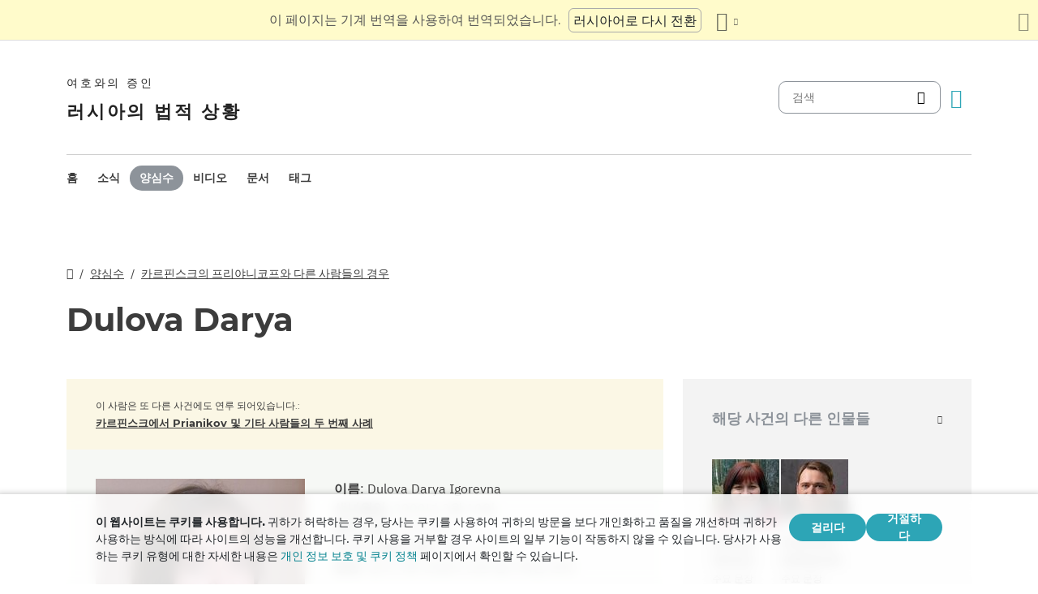

--- FILE ---
content_type: text/html
request_url: https://jw-russia.org/ko/prisoners/ddulova.html
body_size: 8224
content:
<!doctype html><html lang=ko class=notranslate translate=no><head><meta charset=utf-8><meta name=viewport content="width=device-width,initial-scale=1"><meta name=google content="notranslate"><meta name=google-site-verification content="TRJlqj377rhFgkSC2c-W_9c6TN1HFWjHicNH9IhRkhs"><meta name=theme-color content="#ffffff"><link rel=alternate href=https://jw-russia.org/ko/prisoners/ddulova.html hreflang=ko><link rel=alternate href=https://jw-russia.org/en/prisoners/ddulova.html hreflang=en><link rel=alternate href=https://jw-russia.org/de/prisoners/ddulova.html hreflang=de><link rel=alternate href=https://jw-russia.org/es/prisoners/ddulova.html hreflang=es><link rel=alternate href=https://jw-russia.org/fr/prisoners/ddulova.html hreflang=fr><link rel=alternate href=https://jw-russia.org/it/prisoners/ddulova.html hreflang=it><link rel=alternate href=https://jw-russia.org/fi/prisoners/ddulova.html hreflang=fi><link rel=alternate href=https://jw-russia.org/pt/prisoners/ddulova.html hreflang=pt><link rel=alternate href=https://jw-russia.org/ja/prisoners/ddulova.html hreflang=ja><link rel=alternate href=https://jw-russia.org/zh/prisoners/ddulova.html hreflang=zh><link rel=alternate href=https://jw-russia.org/prisoners/ddulova.html hreflang=ru><link rel="shortcut icon" href=/img/favicon.ico type=image/vnd.microsoft.icon><link rel=stylesheet href=/scss/swiper/swiper.min.6dc1b54d4b4c58c9cc30cc5463980739294225f6791beb6709cc77c6d2059e6c.css><link rel=stylesheet href=/scss/main.471d2981a05f9d46cf4733d8aa873c013c898f4e22d275c9135733e7b7009616.css><meta property="og:title" content="Darya Dulova"><meta property="og:description" content='2019년 5월, 스베르들롭스크 주 카르핀스크 시에서는 19세 학생 다리야 둘로바(Darya Dulova)에 대한 형사 소송이 열렸다. 수사관들에 따르면, 그녀는 종교 때문에 같은 사건에 연루된 청각 장애인인 자신의 어머니와 공모하여 "사회에 심리적 영향"을 미친다고 한다. 다리야는 러시아에서 여호와의 증인에 대한 재판에서 최연소로 기소된 사람 중 한 사람이 되었습니다.
다리야는 2000년 스베르들롭스크 주 크라스노투린스크에서 태어났지만 평생을 이웃 카르핀스크에서 살았다. 다리야는 3남매 중 막내입니다. 아버지는 가족을 부양하고, 어머니는 집안을 운영한다.
어린 시절 다리야는 마크라메, 구슬 장식, 배구, 춤, 노래, 음악을 좋아했고 외국어를 공부하고 하이킹을 했습니다. 형사 사건이 시작될 당시 그녀는 공공 케이터링 기술을 전공한 대학 4학년생이었습니다. 카페에서 인턴십을 하고 잠깐 일한 적도 있습니다. 책, 연극, 숲 속 산책을 좋아합니다.
'><meta name=description content='2019년 5월, 스베르들롭스크 주 카르핀스크 시에서는 19세 학생 다리야 둘로바(Darya Dulova)에 대한 형사 소송이 열렸다. 수사관들에 따르면, 그녀는 종교 때문에 같은 사건에 연루된 청각 장애인인 자신의 어머니와 공모하여 "사회에 심리적 영향"을 미친다고 한다. 다리야는 러시아에서 여호와의 증인에 대한 재판에서 최연소로 기소된 사람 중 한 사람이 되었습니다.
다리야는 2000년 스베르들롭스크 주 크라스노투린스크에서 태어났지만 평생을 이웃 카르핀스크에서 살았다. 다리야는 3남매 중 막내입니다. 아버지는 가족을 부양하고, 어머니는 집안을 운영한다.
어린 시절 다리야는 마크라메, 구슬 장식, 배구, 춤, 노래, 음악을 좋아했고 외국어를 공부하고 하이킹을 했습니다. 형사 사건이 시작될 당시 그녀는 공공 케이터링 기술을 전공한 대학 4학년생이었습니다. 카페에서 인턴십을 하고 잠깐 일한 적도 있습니다. 책, 연극, 숲 속 산책을 좋아합니다.
'><meta name=twitter:card content="summary"><meta name=twitter:title content="Darya Dulova"><title>Darya Dulova - 수감자 - 여호와의 증인</title><script src=/js/cookie_consent.js></script><script async src="https://www.googletagmanager.com/gtag/js?id=UA-161060053-1"></script><script>window.dataLayer=window.dataLayer||[];function gtag(){dataLayer.push(arguments)}gtag("js",new Date);var GA_MEASUREMENT_ID="UA-161060053-1";gtag("config",GA_MEASUREMENT_ID)</script><script src=/js/vendor/jquery.55724927179ef13ad334f64d2d8c2ad6e8dbf623a84b081c75397c2b7cbf6ada.js></script><script src=/js/init.585696537460de5640b0d9ad0f4ead38998eda503661eb5b69ec5a8d99184424.js></script></head><body class="redesign i18n-ko not-front section-prisoners"><div class=auto-translation aria-expanded=false><span class=lang-only data-lang=not-ru>이 페이지는 기계 번역을 사용하여 번역되었습니다.</span>
<span class=lang-only data-lang=ru data-user-lang=ru>Машинный перевод этой страницы отключен.</span>
<span class=lang-only data-lang=ru data-user-lang=en>Machine translation is available for this page.</span>
<span class=lang-only data-lang=ru data-user-lang=de>Maschinelle Übersetzung ist für diese Seite verfügbar.</span>
<span class=lang-only data-lang=ru data-user-lang=fr>La traduction automatique est disponible pour cette page.</span>
<span class=lang-only data-lang=ru data-user-lang=it>La traduzione automatica è disponibile per questa pagina.</span>
<span class=lang-only data-lang=ru data-user-lang=pt>A tradução automática está disponível para esta página.</span>
<span class=lang-only data-lang=ru data-user-lang=es>La traducción automática está disponible para esta página.</span>
<span class=lang-only data-lang=ru data-user-lang=fi>Konekäännös on saatavilla tälle sivulle.</span>
<span class=lang-only data-lang=ru data-user-lang=it>La traduzione automatica è disponibile per questa pagina.</span>
<span class=lang-only data-lang=ru data-user-lang=ko>이 페이지에 대한 기계 번역이 가능합니다.</span>
<span class=lang-only data-lang=ru data-user-lang=ja>このページには機械翻訳が利用可能です。</span>
<span class=lang-only data-lang=ru data-user-lang=zh>本页面提供机器翻译服务。</span>
<a href=/prisoners/ddulova.html class="btn auto-translation__rus lang-only" data-lang=not-ru>러시아어로 다시 전환</a>
<a href=/en/prisoners/ddulova.html class="btn auto-translation__rus lang-only" data-lang=ru data-user-lang=en>Switch to English</a>
<a href=/de/prisoners/ddulova.html class="btn auto-translation__rus lang-only" data-lang=ru data-user-lang=de>Wechseln Sie zu Deutsch</a>
<a href=/es/prisoners/ddulova.html class="btn auto-translation__rus lang-only" data-lang=ru data-user-lang=es>Cambiar a español</a>
<a href=/fr/prisoners/ddulova.html class="btn auto-translation__rus lang-only" data-lang=ru data-user-lang=fr>Passer au français</a>
<a href=/it/prisoners/ddulova.html class="btn auto-translation__rus lang-only" data-lang=ru data-user-lang=it>Passa all'italiano</a>
<a href=/fi/prisoners/ddulova.html class="btn auto-translation__rus lang-only" data-lang=ru data-user-lang=fi>Vaihda suomeen</a>
<a href=/pt/prisoners/ddulova.html class="btn auto-translation__rus lang-only" data-lang=ru data-user-lang=pt>Mudar para português</a>
<a href=/ja/prisoners/ddulova.html class="btn auto-translation__rus lang-only" data-lang=ru data-user-lang=ja>日本語に切り替え</a>
<a href class="btn auto-translation__rus lang-only" data-lang=ru data-user-lang=ko>한국어로 전환</a>
<a href=/zh/prisoners/ddulova.html class="btn auto-translation__rus lang-only" data-lang=ru data-user-lang=zh>切换到中文</a><div class="btn-group auto-translation__more"><button class="btn dropdown-toggle btn-outline-default icon-language" data-bs-toggle=dropdown aria-expanded=false aria-label="언어 목록 표시" id=language-dropdown-toggle></button><ul class=dropdown-menu aria-labelledby=language-dropdown-toggle><li><a href=/prisoners/ddulova.html class=dropdown-item>Русский
<span class=text-muted>러시아어</span></a></li><li><a href=/en/prisoners/ddulova.html class=dropdown-item>English
<span class=text-muted>영어</span></a></li><li><a href=/de/prisoners/ddulova.html class=dropdown-item>Deutsch
<span class=text-muted>독일어</span></a></li><li><a href=/es/prisoners/ddulova.html class=dropdown-item>Español
<span class=text-muted>스페인어</span></a></li><li><a href=/fr/prisoners/ddulova.html class=dropdown-item>Français
<span class=text-muted>프랑스어</span></a></li><li><a href=/it/prisoners/ddulova.html class=dropdown-item>Italiano
<span class=text-muted>이탈리아어</span></a></li><li><a href=/fi/prisoners/ddulova.html class=dropdown-item>Suomi
<span class=text-muted>핀란드어</span></a></li><li><a href=/pt/prisoners/ddulova.html class=dropdown-item>Português
<span class=text-muted>포르투갈어</span></a></li><li><a href=/ja/prisoners/ddulova.html class=dropdown-item>日本語
<span class=text-muted>일본어</span></a></li><li class=active><a href=/ko/ class=dropdown-item>한국인
<span class=text-muted>한국어</span></a></li><li><a href=/zh/prisoners/ddulova.html class=dropdown-item>中文 (简体)
<span class=text-muted>중국어</span></a></li></ul></div><button class="btn auto-translation__close icon-cross" aria-label="번역 패널 닫기"></button></div><div class=main-wrapper><div class=site-header><div class=site-header__content><a href=/ko/ class=site-logo><var class=site-logo__name>여호와의 증인</var>
<span class=site-logo__description>러시아의 법적 상황</span></a><div class=feature-container><form method=get action=/ko/search.html class=desktop-search__wrap><input class=desktop-search type=search name=q id=search placeholder=검색>
<button type=submit class="desktop-search-icon flip-icon"></button></form><button class="btn button-translate icon-language--desktop"></button></div></div><nav class=main-menu><div class=main-menu__menu><ul role=menu aria-labelledby=mainMenu><li role=menuitem class="nav-item main-nav__item"><a class=nav-link href=/ko/ title>홈</a></li><li role=menuitem class="nav-item main-nav__item"><a class=nav-link href=/ko/news.html title>소식</a></li><li role=menuitem class="nav-item main-nav__item active"><a class=nav-link href=/ko/prisoners.html title>양심수</a></li><li role=menuitem class="nav-item main-nav__item"><a class=nav-link href=/ko/video.html title>비디오</a></li><li role=menuitem class="nav-item main-nav__item"><a class=nav-link href=/ko/docs.html title>문서</a></li><li role=menuitem class="nav-item main-nav__item"><a class=nav-link href=/ko/tags.html title>태그</a></li></ul><div class=main-menu__translate-button-wrap><button class="btn button-translate icon-language"></button></div></div></nav></div><div class="offcanvas offcanvas-end" id=offcanvas><div class=offcanvas-inner><ul class="navbar-nav offcanvas__menu" role=menu aria-labelledby=mainMenu><li role=menuitem class="nav-item main-nav__item"><a class=nav-link href=/ko/ title>홈</a></li><li role=menuitem class="nav-item main-nav__item"><a class=nav-link href=/ko/news.html title>소식</a></li><li role=menuitem class="nav-item main-nav__item active"><a class=nav-link href=/ko/prisoners.html title>양심수</a></li><li role=menuitem class="nav-item main-nav__item"><a class=nav-link href=/ko/video.html title>비디오</a></li><li role=menuitem class="nav-item main-nav__item"><a class=nav-link href=/ko/docs.html title>문서</a></li><li role=menuitem class="nav-item main-nav__item"><a class=nav-link href=/ko/tags.html title>태그</a></li></ul><div class=offcanvas-footer><form method=get action=/ko/search.html><input class=mobile-search type=search name=q id=search placeholder=검색>
<button type=submit class="mobile-search-icon flip-icon"></button></form></div></div></div><button class=menu-button data-bs-toggle=offcanvas data-bs-target=#offcanvas data-class-toggle=active aria-controls=offcanvas aria-label=Menu>
<span>&nbsp;</span>
</button>
<script>initTranslate()</script><div class=container-lg><div class="row content-wrap"><div class="col-lg-8 header-wrap"><div class="breadcrumbs breadcrumbs--prisoner-page"><ul><li><a href=/ko/ class=icon-home></a></li><li><a href=/ko/prisoners.html>양심수</a></li><li><a href=/ko/cases/karpinsk.html>카르핀스크의 프리야니코프와 다른 사람들의 경우</a></li></ul></div><div><h1 class="page-title page-title--prisoner-page">Dulova Darya</h1></div></div><div class=col-lg-8><div class="prisoner-twin mobile-full-width">이 사람은 또 다른 사건에도 연루 되어있습니다.:<br><a href=/ko/prisoners/ddulova2.html>카르핀스크에서 Prianikov 및 기타 사람들의 두 번째 사례</a></div><section class="prisoner-card mobile-full-width"><div class=prisoner-card__item><a data-lightbox=1 href=/prisoners/ddulova/photo_hu_23f3e539c3886253.0fb7c70b8127bd62ccb03c377da2854492cef580ebffbb8ff8d032c4b2453718.jpg data-pswp-width=500 data-pswp-height=500 data-webp=/prisoners/ddulova/photo_hu_816790c525e54e57.15a4d38ac6bb1e90b11b009fe67a75fcd71a32188a7659a8ac2f1fc89282e0b3.webp><img class=img-fluid src=/prisoners/ddulova/photo_hu_1fcb16d7e2dafd0e.jpg srcset="/prisoners/ddulova/photo_hu_b53945cb8a93089a.jpg 2x" width=290 height=290 alt></a></div><div class=prisoner-card__info><div><var class=fw-bold>이름</var>:
<span>Dulova Darya Igorevna</span></div><div><var class=fw-bold>생년월일</var>:
<var>2000년 3월 10일</var></div><div><var class=fw-bold>현재 상태</var>:
<var>주요 문장</var></div><div><var class=fw-bold>러시아 형법 조항</var>:
<var>282.2 (2)</var></div><div><var class=fw-bold>문장</var>:
<var>공소시효 만료로 인한 형사책임 면제</var></div></div></section><article class=prisoner-bio><div class=prisoner-bio__content><h2>일대기</h2><p>2019년 5월, 스베르들롭스크 주 카르핀스크 시에서는 19세 학생 다리야 둘로바(Darya Dulova)에 대한 형사 소송이 열렸다. 수사관들에 따르면, 그녀는 종교 때문에 같은 사건에 연루된 청각 장애인인 <a href=/ko/prisoners/dulova.html>자신의 어머니와</a> 공모하여 "사회에 심리적 영향"을 미친다고 한다. 다리야는 러시아에서 여호와의 증인에 대한 재판에서 최연소로 기소된 사람 중 한 사람이 되었습니다.</p><p>다리야는 2000년 스베르들롭스크 주 크라스노투린스크에서 태어났지만 평생을 이웃 카르핀스크에서 살았다. 다리야는 3남매 중 막내입니다. 아버지는 가족을 부양하고, 어머니는 집안을 운영한다.</p><p>어린 시절 다리야는 마크라메, 구슬 장식, 배구, 춤, 노래, 음악을 좋아했고 외국어를 공부하고 하이킹을 했습니다. 형사 사건이 시작될 당시 그녀는 공공 케이터링 기술을 전공한 대학 4학년생이었습니다. 카페에서 인턴십을 하고 잠깐 일한 적도 있습니다. 책, 연극, 숲 속 산책을 좋아합니다.</p><p>다리야가 16살이었을 때, 그녀는 기독교인이 되는 것을 진지하게 고려했다. 특히 성경을 잘 알고 성경의 가르침대로 살 준비가 되어 있는 사람들이 있다는 사실에 감동을 받았습니다.</p><p>형사 기소는 다리야의 정서적, 육체적 건강에 영향을 미쳤다. 스트레스를 받으면서 문을 두드리는 것이 무서워졌고, 일기, 시 쓰기, 심지어 휴대폰으로 메모하는 일도 그만두었다. 그녀는 이 모든 것이 다시 빼앗길까 봐 몹시 걱정하고 있다. 친척들은 가족 전체의 신앙 때문에 형사 처벌을 받는 것이 현실이라는 것을 믿을 수 없다.</p><p>2021년 7월, 법원은 다리야가 금지된 단체의 활동에 참여한 혐의에 대해 유죄 판결을 내리고 1년의 보호관찰을 선고했다. 그의 어머니 베네라는 성서에 관해 이야기했다는 이유로 2년 집행유예를 선고받았다. 그 모녀는 여호와에 대한 믿음 때문에 또 다른 형사 사건에 연루되어 있는데, 다른 판사가 그 사건을 심리하고 있습니다.</p><div class="tags tags--prisoner"><a class=tag href="/ko/search.html?tag=families">여러 가족 구성원에 대한 기소</a></div></div><article class="brief-story brief-story-- mobile-full-width"><h4>사례 내역</h4><div class=brief-story__text>2018년 6월, 베네라 둘로바(Venera Dulova)와 알렉산드르 프랴니코프(Aleksandr Pryanikov)는 성경에 대해 이야기했다는 이유로 구금되었다. 극단주의에 반대하는 조항에 따라 그들에 대한 형사 소송이 시작되었다. 1년 후, 다리야 둘로바는 이 사건의 세 번째 피고인이 되었다. 2020년 1월에는 1년에서 2.5년에 이르는 집행유예를 선고받았다. 예카테린부르크의 항소 법원은 그 판결을 뒤집고 그 사건을 1심 법원으로 돌려보냈다. 이번에는 검사가 더 무거운 처벌을 요청했지만, 법원은 첫 번째 판결을 반복했다. 2022년 3월, 항소 법원은 다시 판결을 뒤집고 신자들에게 무죄를 선고했다. 대법원 파기환송심은 이 판결을 지지했다. 그러나 러시아 연방 대법원은 2023년 3월 이를 뒤집고 사건을 항소 단계로 되돌려 보냈고, 항소 단계는 사건을 검찰청으로 되돌려 보낸 후 파기 법원은 새로운 항소 심리를 위해 보냈습니다. 네 번째 항소심 판결은 알렉산드르와 베네라에 대한 판결을 지지했다. 다리야는 공소시효가 만료되어 형사책임이 면제된다. 세 명의 신자 모두 그들의 신앙 때문에 <a href=/ko/cases/karpinsk2.html>다른 형사 사건의</a> 피고인이 되었습니다.</div><div class=additional-link><a href=/ko/cases/karpinsk.html>타임라인</a></div></article></article></div><div class="col-lg-4 mobile-remove-padding"><aside class=case-summary><div class=case-summary__prisoners-wrap><button class=collapse-aside data-bs-toggle=collapse data-bs-target=#personsInCase aria-expanded=false aria-controls=personsInCase><h3>해당 사건의 다른 인물들</h3></button><div class="collapse show" id=personsInCase><div class=case-summary__prisoners><div class=case-summary__prisoner><a href=/ko/prisoners/dulova.html><img class=img-fluid src=/prisoners/dulova/photo_hu_eb21d0108ecebcae.jpg srcset="/prisoners/dulova/photo_hu_5afe09e047ce63fe.jpg 2x" width=83 height=83 alt></a><div class=case-summary__prisoner-name><a href=/ko/prisoners/dulova.html><div>Dulova Venera</div></a><div class=case-summary__prisoner-status>주요 문장</div></div></div><div class=case-summary__prisoner><a href=/ko/prisoners/prianikov.html><img class=img-fluid src=/prisoners/prianikov/photo_hu_d622a4a557d94235.jpg srcset="/prisoners/prianikov/photo_hu_ec54fd02456f5202.jpg 2x" width=83 height=83 alt></a><div class=case-summary__prisoner-name><a href=/ko/prisoners/prianikov.html><div>Prianikov Aleksandr</div></a><div class=case-summary__prisoner-status>주요 문장</div></div></div></div></div></div><div><button class=collapse-aside data-bs-toggle=collapse data-bs-target=#criminalCase aria-expanded=false aria-controls=criminalCase><h3>형사 사건</h3></button><div class="collapse show" id=criminalCase><div class=additional-info><div><div class=additional-info__title>부위:</div><div class=additional-info__value>스베르들롭스크 지역</div></div><div><div class=additional-info__title>도시:</div><div class=additional-info__value>카르핀스크</div></div><div class=long-elem><div class=additional-info__title>혐의:</div><div class=additional-info__value>"카르핀스크 시의 관할권 내에서... [그는] 일단의 사람들과 함께, 러시아에 있는 여호와의 증인의 종교 조직인 '여호와의 증인 행정 센터'가 극단주의자로 선언되어 러시아 연방에서 그 활동이 금지되어 있다는 것을 잘 알고 있었기 때문에, 직접 행사에 참여하고, 그 활동에 대한 선전을 수행하고, 종교 서적에 익숙해짐으로써 그 활동에 참여하였다."</div></div><div class=case-number><div class=additional-info__title>사건 번호:</div><div class=additional-info__value>11802650042000038</div></div><div><div class=additional-info__title>사건이 시작됨:</div><div class=additional-info__value>2018년 7월 30일</div></div><div><div class=additional-info__title>진행 단계:</div><div class=additional-info__value>판결이 발효되었습니다</div></div><div><div class=additional-info__title>조사:</div><div class=additional-info__value>스베르들롭스크 지역 러시아 연방 조사위원회 수사국의 크라스노투린스크 마을에 있는 수사 부서</div></div><div><div class=additional-info__title>러시아 형법 조항:</div><div class=additional-info__value>282.2 (2)</div></div><div><div class=additional-info__title>법정 사건 건수:</div><div class=additional-info__value>1-11/2021 (1-184/2020; 1-5/2020; 1-167/2019)</div></div><div><div class=additional-info__title>궁정:</div><div class=additional-info__value>Karpinsk City Court, Sverdlovsk Region</div></div><a href="/ko/cases/karpinsk.html?utm_content=sidebar" class="doc-link doc-link--single">사례 내역</a></div></div></div><div class=case-docs><button class=collapse-aside data-bs-toggle=collapse data-bs-target=#caseDocs aria-expanded=false aria-controls=caseDocs><h3>문서</h3></button><ul class="collapse show" id=caseDocs><li class=case-docs__item><a href="/ko/docs/114.html?utm_content=sidebar" class=doc-link>카르핀스크에서 피고인 베네라 둘로바의 마지막 말</a>
<time datetime="2021-07-13 18:24:50" class="date date--sidebar">2021년 7월 13일</time></li><li class=case-docs__item><a href="/ko/docs/113.html?utm_content=sidebar" class=doc-link>카르핀스크에서 피고인 다리아 둘로바의 마지막 말</a>
<time datetime="2021-07-13 18:20:29" class="date date--sidebar">2021년 7월 13일</time></li><li class=case-docs__item><a href="/ko/docs/112.html?utm_content=sidebar" class=doc-link>카르핀스크에서 피고인 알렉산드르 프랴니코프의 마지막 말</a>
<time datetime="2021-07-13 17:37:06" class="date date--sidebar">2021년 7월 13일</time></li><li class=case-docs__item><a href="/ko/docs/12.html?utm_content=sidebar" class=doc-link>다리아 둘로바가 카르핀스크에서 남긴 마지막 말</a>
<time datetime="2020-01-20 00:00:00" class="date date--sidebar">2020년 1월 20일</time></li><li class=case-docs__item><a href="/ko/docs/11.html?utm_content=sidebar" class=doc-link>베네라 둘로바가 카르핀스크에서 남긴 마지막 말</a>
<time datetime="2020-01-20 00:00:00" class="date date--sidebar">2020년 1월 20일</time></li><li class=case-docs__item><a href="/ko/docs/10.html?utm_content=sidebar" class=doc-link>알렉산드르 프리야니코프가 카르핀스크에서 남긴 마지막 말</a>
<time datetime="2020-01-20 00:00:00" class="date date--sidebar">2020년 1월 20일</time></li></ul></div></aside></div></div></div><footer class=main-footer><div class=container-lg><div class=footer-wrap><div class="footer-info col-12"><div class=footer-info__name>여호와의 증인</div><div class=footer-info__title>러시아의 법적 상황</div><div class=footer-info__desc>1913년에 러시아 당국은 종교 활동에 대한 최초의 허가를 내렸습니다. 소련의 압제 시대가 끝난 후인 1992년에 러시아의 여호와의 증인이 공식적으로 등록되었습니다. 그 후 최대 290,000 명이 예배에 참석했습니다. 2017년 러시아 연방 대법원은 모든 법인을 청산하고 수백 개의 예배당을 몰수했습니다. 수색이 시작되었고 수백 명의 신자들이 감옥에 보내졌습니다. 2022년에 유럽 인권 재판소는 여호와의 증인에게 무죄를 선고하고 형사 기소를 중단하고 그들에게 가해진 모든 피해를 보상하라고 명령했습니다.</div></div><div class="footer-links-wrap col-12 col-sm-8 col-md-9 col-lg-12 d-flex"><div class=footer-links><div class="footer-links__title-block text-lg-end">프레스 서비스</div><div class="links-block links-block--medium"><ul><li><a href=/ko/about.html>우리에 관해서</a></li><li><a href=/ko/cookies-policy.html>사생활</a></li></ul></div></div><div class=footer-links><div class=footer-links__title-block>유용한 링크</div><div class="links-block links-block--medium"><ul><li><a href=/ko/news/categories/faq.html>자주 묻는 질문</a></li><li><a href=/ko/colony.html>종신형</a></li><li><a href=/ko/echr.html>유럽 인권 재판소가 러시아계 여호와의 증인에게 무죄를 선고하다</a></li><li><a href=/ko/1951deport.html>북방 작전 70주년</a></li></ul></div></div></div><div class="topics topics--position col-12"><div class=topics__content><div class=topics__title>카테고리</div><div class=topics__select><form action=# class=d-flex><div class=footer-menu><button class="footer-menu__button btn btn-secondary dropdown-toggle" type=button id=footerMenu data-bs-toggle=dropdown aria-expanded=false>
사이트 범주</button><ul class=dropdown-menu aria-labelledby=footerMenu><li><a href=/ko/news/categories/rehab.html class=dropdown-item>무죄 판결</a></li><li><a href=/ko/news/categories/restriction.html class=dropdown-item>범죄 수사 및 재판</a></li><li><a href=/ko/news/categories/siloviki.html class=dropdown-item>법 집행관의 행동</a></li><li><a href=/ko/news/categories/org.html class=dropdown-item>법인 금지</a></li><li><a href=/ko/news/categories/victory.html class=dropdown-item>법적 승리</a></li><li><a href=/ko/news/categories/sentence.html class=dropdown-item>복역 선고</a></li><li><a href=/ko/news/categories/verdict.html class=dropdown-item>부당한 판결</a></li><li><a href=/ko/news/categories/video.html class=dropdown-item>비디오</a></li><li><a href=/ko/news/categories/website.html class=dropdown-item>사이트의 새로운 기능</a></li><li><a href=/ko/news/categories/activity.html class=dropdown-item>신자들의 활동</a></li><li><a href=/ko/news/categories/crime.html class=dropdown-item>신자에 대한 범죄</a></li><li><a href=/ko/news/categories/opinions.html class=dropdown-item>외부인의 의견</a></li><li><a href=/ko/news/categories/prison.html class=dropdown-item>유형지와 구치소 내부</a></li><li><a href=/ko/news/categories/rights.html class=dropdown-item>인권</a></li><li><a href=/ko/news/categories/faq.html class=dropdown-item>자주 묻는 질문</a></li><li><a href=/ko/news/categories/property.html class=dropdown-item>재산 압류</a></li><li><a href=/ko/news/categories/bio.html class=dropdown-item>전기</a></li><li><a href=/ko/news/categories/discrimination.html class=dropdown-item>차별</a></li><li><a href=/ko/news/categories/literature.html class=dropdown-item>출판물 금지</a></li><li><a href=/ko/news/categories/analytics.html class=dropdown-item>통계 및 개요</a></li><li><a href=/ko/news/categories/administrative.html class=dropdown-item>행정 기소</a></li><li><a href=/ko/news/categories/trial.html class=dropdown-item>형사재판</a></li></ul></div><button class=icon-arrow-button-black aria-label="카테고리 열기"></button></form></div></div></div><div class=search-lang><a href=/ko/search.html><div class=icon-search></div></a><button class="btn button-translate icon-language"></button></div><div class=footer-copyright><div class=footer-copyright__privacy></div>Copyright © 2026<br>Watch Tower Bible and Tract Society of Korea.<br>모든 권리 보유.</div></div></div></footer></div><div class="toast position-fixed bottom-0 end-0 p-3 m-3" data-bs-autohide=false id=liveToast role=alert aria-live=assertive aria-atomic=true><div class=d-flex><div class=toast-body>이메일 앱에서 초안 이메일이 생성되었습니다. 자동으로 열리지 않으면 해당 항목으로 이동합니다.</div><button type=button class="btn-close me-2" data-bs-dismiss=toast aria-label=Close></button></div></div><div class=cookie-consent-block role=dialog aria-label="Cookie consent"><div class="cookie-consent-block__container container-lg"><div class=cookie-consent-block__wrap><div class=cookie-consent-block__message><p class=mb-0><strong>이 웹사이트는 쿠키를 사용합니다.</strong> 귀하가 허락하는 경우, 당사는 쿠키를 사용하여 귀하의 방문을 보다 개인화하고 품질을 개선하며 귀하가 사용하는 방식에 따라 사이트의 성능을 개선합니다. 쿠키 사용을 거부할 경우 사이트의 일부 기능이 작동하지 않을 수 있습니다. 당사가 사용하는 쿠키 유형에 대한 자세한 내용은 <a href=/ko/cookies-policy.html>개인 정보 보호 및 쿠키 정책</a> 페이지에서 확인할 수 있습니다.</p></div><div class=cookie-consent-block__buttons><button value=yes class="btn btn-sm">걸리다</button>
<button value=no class="btn btn-sm">거절하다</button></div></div></div></div><a class=back-to-top id=backToTop href=#top><span>맨 위로 이동</span></a>
<script src=/js/vendor/bootstrap.bundle.min.9520018fa5d81f4e4dc9d06afb576f90cbbaba209cfcc6cb60e1464647f7890b.js defer></script><script src=/js/vendor/swiper-bundle.min.6fa7339d2c8ba9b331d424b5236b90448707e98ebcd35b6065b4a21cd234b9ca.js defer></script><script src=/js/i18n/i18n.9d140414404702b8886784204edaa119d33d95d9365d50c76e5dbbe9283c4be1.js defer></script><script src=/js/common.min.723202e430797a8c21b8c595020e04983324e6d07ef1ccbdc803a9cbe5474cb5.js defer></script><script src=/js/components/photoswipe.min.bebfcb7b6a12da9ebe0f7c364e7359cacd3ee8ad9aceb6da3fc11c54006ca87f.js type=module defer></script><script src=/js/jwplayer/jwplayer.js defer onload=initVideo()></script><script defer>document.addEventListener("DOMContentLoaded",function(){document.querySelectorAll('[data-bs-toggle="tooltip"]').forEach(e=>new bootstrap.Tooltip(e,{placement:"top",fallbackPlacements:["top","bottom"]}))})</script></body></html>

--- FILE ---
content_type: application/javascript
request_url: https://jw-russia.org/js/init.585696537460de5640b0d9ad0f4ead38998eda503661eb5b69ec5a8d99184424.js
body_size: 1169
content:
function initVideo() {
    jwplayer.key="UudO2pPn1WHi8aQiAbNycgD5GyN2eKN+iZM3Hg==";
    jQuery('*[data-jwplayer-video]').each(function(key, el) {
        var tracks;
        var sources = [];
        var player;
        if(el.getAttribute('data-jwplayer-video-720p')) {
            sources.push({label: '720p', file: el.getAttribute('data-jwplayer-video-720p')});
        }
        if(el.getAttribute('data-jwplayer-video-360p')) {
            sources.push({label: '320p', file: el.getAttribute('data-jwplayer-video-360p')});
        }
        if(el.getAttribute('data-jwplayer-video-subtitles')) {
            tracks = [{
                file: el.getAttribute('data-jwplayer-video-subtitles'),
                kind: 'captions',
                label: 'Русский'
            }];
            var langs = {
                en: 'English',
                de: 'Deutsch',
                es: 'Español',
                fr: 'Français',
                it: 'Italiano',
                fi: 'Suomi',
                pt: 'Português',
                ja: '日本語',
                ko: '한국인',
                zh: '中文 (简体)'
            };
            Object.keys(langs).forEach(i => tracks.push({
                file: '/' + i + el.getAttribute('data-jwplayer-video-subtitles').replace('.srt','.'+i+'.srt'),
                kind: 'captions',
                label: langs[i],
                default: i === (navigator.language || navigator.userLanguage).split('-')[0]
            }));
        }

        _setup(tracks);

        var watchEvents = {10: false, 30: false, 60: false};

        function _setup(tracks) {
            player = jwplayer(el).setup({
                width: "100%",
                aspectratio: "16:9",
                primary: "html5",
                playlist: [{
                    image: el.getAttribute('data-jwplayer-video-image'),
                    sources: sources,
                    tracks: tracks,
                    preload: "none",
                }]
            }).on('play', function() {
                gtag('event', 'Play', {event_category: "Video", event_label: el.getAttribute('data-jwplayer-video-title')});
            }).on('complete', function() {
                gtag('event', 'Complete', {event_category: "Video", event_label: el.getAttribute('data-jwplayer-video-title')});
            }).on('time', function(event) {
                for(var i in watchEvents) {
                    if(!watchEvents[i] && event.position >= +i) {
                        watchEvents[i] = true;
                        gtag('event', 'Watch '+i+'s', {event_category: "Video", event_label: el.getAttribute('data-jwplayer-video-title')});
                    }
                }
            });
        }
    });


    jQuery('*[data-jwplayer-audio]').each(function(key, el) {
        jwplayer(el).setup({
            width: "100%",
            height: 40,
            primary: "html5",
            sources: [
                {file: el.getAttribute('data-jwplayer-audio')}
            ]
        });
    });
}

function initTranslate() {
    $(() => {
        $('.button-translate').on('click', () => {
            if (document.body.classList.contains('translation-bar-visible')) {
                hideTranslationBar(cookieConsent.accepted())
            } else {
                showTranslationBar(cookieConsent.accepted())
            }
        });

        $('.auto-translation__close').on('click', () => {
            document.body.classList.remove('translation-bar-visible');
            if (cookieConsent.accepted()) {
                localStorage.setItem("auto-translation-hide", "true");
            }
        });
    });

    const userLang = (navigator.language || navigator.userLanguage).split('-')[0];
    document.documentElement.setAttribute("user-lang", userLang);
    if(userLang !== 'ru' || document.documentElement.lang !== 'ru') {
        if(!cookieConsent.accepted() || localStorage.getItem("auto-translation-hide") !== "true") {
            document.body.classList.add('translation-bar-visible');
        }
    }

    setTimeout(() => document.body.classList.add('translation-bar-init'), 100);
}

function showTranslationBar(remember) {
    document.body.classList.add('translation-bar-visible');
    if (remember) {
        localStorage.removeItem("auto-translation-hide");
    }
}

function hideTranslationBar(remember) {
    document.body.classList.remove('translation-bar-visible');
    if (remember) {
        localStorage.setItem("auto-translation-hide", "true");
    }
}


--- FILE ---
content_type: application/javascript
request_url: https://jw-russia.org/js/jwplayer/jwplayer.js
body_size: 33466
content:
/*! For license information please see jwplayer.js.LICENSE.txt */
!function(){var t,e,n={7890:function(t,e){"use strict";e.Z={advertising:{admessage:"This ad will end in xx",cuetext:"Advertisement",displayHeading:"Advertisement",loadingAd:"Loading ad",podmessage:"Ad __AD_POD_CURRENT__ of __AD_POD_LENGTH__.",skipmessage:"Skip ad in xx",skiptext:"Skip"},airplay:"AirPlay",audioTracks:"Audio Tracks",auto:"Auto",buffer:"Loading",cast:"Chromecast",cc:"Closed Captions",close:"Close",errors:{badConnection:"This video cannot be played because of a problem with your internet connection.",cantLoadPlayer:"Sorry, the video player failed to load.",cantPlayInBrowser:"The video cannot be played in this browser.",cantPlayVideo:"This video file cannot be played.",errorCode:"Error Code",liveStreamDown:"The live stream is either down or has ended.",protectedContent:"There was a problem providing access to protected content.",technicalError:"This video cannot be played because of a technical error."},exitFullscreen:"Exit Fullscreen",fullscreen:"Fullscreen",hd:"Quality",liveBroadcast:"Live",logo:"Logo",mute:"Mute",next:"Next",nextUp:"Next Up",notLive:"Not Live",off:"Off",pause:"Pause",pipIcon:"Picture in Picture (PiP)",play:"Play",playback:"Play",playbackRates:"Playback Rates",player:"Video Player",poweredBy:"Powered by",prev:"Previous",related:{autoplaymessage:"Next up in xx",heading:"More Videos"},replay:"Replay",rewind:"Rewind 10 Seconds",settings:"Settings",sharing:{copied:"Copied",email:"Email",embed:"Embed",heading:"Share",link:"Link"},slider:"Seek",stop:"Stop",unmute:"Unmute",videoInfo:"About This Video",volume:"Volume",volumeSlider:"Volume",shortcuts:{playPause:"Play/Pause",volumeToggle:"Mute/Unmute",fullscreenToggle:"Fullscreen/Exit Fullscreen",seekPercent:"Seek %",keyboardShortcuts:"Keyboard Shortcuts",increaseVolume:"Increase Volume",decreaseVolume:"Decrease Volume",seekForward:"Seek Forward",seekBackward:"Seek Backward",spacebar:"SPACE",captionsToggle:"Captions On/Off"},captionsStyles:{subtitleSettings:"Subtitle Settings",color:"Font Color",fontOpacity:"Font Opacity",userFontScale:"Font Size",fontFamily:"Font Family",edgeStyle:"Character Edge",backgroundColor:"Background Color",backgroundOpacity:"Background Opacity",windowColor:"Window Color",windowOpacity:"Window Opacity",white:"White",black:"Black",red:"Red",green:"Green",blue:"Blue",yellow:"Yellow",magenta:"Magenta",cyan:"Cyan",none:"None",raised:"Raised",depressed:"Depressed",uniform:"Uniform",dropShadow:"Drop Shadow"},disabled:"Disabled",enabled:"Enabled",reset:"Reset"}},2398:function(t,e,n){"use strict";function r(t,e,n){var r=[],i={};function o(){for(;r.length>0;){var e=r.shift(),n=e.command,o=e.args;(i[n]||t[n]).apply(t,o)}}e.forEach((function(e){var u=t[e];i[e]=u,t[e]=function(){for(var t=arguments.length,i=new Array(t),a=0;a<t;a++)i[a]=arguments[a];n()?r.push({command:e,args:i}):(o(),u&&u.apply(this,i))}})),Object.defineProperty(this,"queue",{enumerable:!0,get:function(){return r}}),this.flush=o,this.empty=function(){r.length=0},this.off=function(){e.forEach((function(e){var n=i[e];n&&(t[e]=n,delete i[e])}))},this.destroy=function(){this.off(),this.empty()}}n.d(e,{Z:function(){return r}})},9849:function(t,e){"use strict";e.Z={debug:!1}},9564:function(t,e,n){"use strict";function r(t){return t.slice&&"px"===t.slice(-2)&&(t=t.slice(0,-2)),t}function i(t,e){if(-1===e.toString().indexOf("%"))return 0;if("string"!=typeof t||!t)return 0;if(/^\d*\.?\d+%$/.test(t))return t;var n=t.indexOf(":");if(-1===n)return 0;var r=parseFloat(t.substr(0,n)),i=parseFloat(t.substr(n+1));return r<=0||i<=0?0:i/r*100+"%"}n.d(e,{a:function(){return r},R:function(){return i}})},945:function(t,e,n){"use strict";n.d(e,{Tr:function(){return i},Ep:function(){return o},Jt:function(){return u},Zq:function(){return a}});var r=n(5736),i={};function o(t,e){return function(){throw new r.rG(r.pJ,t,e)}}function u(t,e){return function(){throw new r.rG(null,t,e)}}function a(){return n.e(681).then(function(t){return n(709).default}.bind(null,n)).catch(o(r.fU+101))}},820:function(t,e,n){"use strict";n.d(e,{Z:function(){return X},c:function(){return K}});var r=n(5913),i=n(2398),o=n(9564),u=n(4653),a=n(9334),c=n(2628),s=n(7890),l=n(7614),f={autoPause:{viewability:!1,pauseAds:!1},autostart:!1,allowFullscreen:!0,bandwidthEstimate:null,bitrateSelection:null,castAvailable:!1,controls:!0,cues:[],defaultPlaybackRate:1,displaydescription:!0,displaytitle:!0,displayPlaybackLabel:!1,enableShortcuts:!0,height:360,intl:{},item:0,language:"en",liveTimeout:null,localization:s.Z,mute:!1,nextUpDisplay:!0,playbackRateControls:!1,playbackRates:[.5,1,1.25,1.5,2],renderCaptionsNatively:!1,repeat:!1,stretching:"uniform",volume:90,width:640},d=n(945),h=n(2404),p=n(3422),v=n(5860),g=n(2453),m=n(1423),y=n(5736),b=null;function w(){var t=window.IntersectionObserverEntry;return!t||!("IntersectionObserver"in window)||!("intersectionRatio"in t.prototype)}function k(){return(w()?n.e(943).then(function(t){return n(6337)}.bind(null,n)).catch((0,d.Ep)(y.fU+120)):Promise.resolve()).then(d.Zq)}var C=n(2221),P=n(8448),x=n(4341),S=n(628);function T(t,e,n){var r=t.attributes;r.playlist=(0,p.ZP)(e),r.feedData=n}function E(t){return function(t){var e=t.get("playlist");return new Promise((function(n,r){if("string"!=typeof e){var i=t.get("feedData")||{};return T(t,e,i),n()}var o=new P.Z;o.on(C.Ow,(function(e){var r=e.playlist;delete e.playlist,T(t,r,e),n()})),o.on(C.pn,(function(e){T(t,[],{}),r((0,y.l9)(e,y.xk))})),o.load(e)}))}(t).then((function(){if(!A(t)){var e=(0,p.s7)(t.get("playlist"),t);t.attributes.playlist=e;try{(0,p._)(e)}catch(t){throw t.code+=y.xk,t}var n=t.getProviders(),r=(0,p.bx)(t.get("item"),e.length),i=n.choose(e[r].sources[0]),o=i.provider,u=i.name;return"function"==typeof o?o:d.Tr.html5&&"html5"===u?d.Tr.html5:n.load(u).catch((function(t){throw(0,y.l9)(t,y.y4)}))}}))}function j(t){var e=t.get("skin")?t.get("skin").url:void 0;return"string"!=typeof e||function(t){for(var e=document.styleSheets,n=0,r=e.length;n<r;n++)if(e[n].href===t)return!0;return!1}(e)?Promise.resolve():new x.ZP(e,!0).load().catch((function(t){return t}))}function O(t){var e=t.attributes,n=e.language,r=e.base,i=e.setupConfig,o=e.intl,u=(0,l.Pm)(i,o,n);return!(0,l.q2)(n)||(0,l.dl)(u)?Promise.resolve():new Promise((function(i){return(0,l.Dq)(r,n).then((function(n){var r=n.response;if(!A(t)){if(!r)throw new y.rG(null,y.wH);e.localization=(0,l.Mh)(r,u),i()}})).catch((function(t){i(t.code===y.wH?t:(0,y.l9)(t,y.A6))}))}))}function A(t){return t.attributes._destroyed}var F=function(t){var e;this.start=function(r){var i,o=function(t,e){return(0,S.Z)(t,e)}(t,r),u=Promise.all([(i=t,b||(b=function(t){var e,r=t.get("controls"),i=w(),o=function(t,e){var n=t.get("playlist");if(Array.isArray(n)&&n.length)for(var r=(0,p.bx)(t.get("item"),n.length),i=(0,p.T5)((0,h.Z)(n[r]),t),o=0;o<i.length;o++)for(var u=i[o],a=t.getProviders(),c=0;c<v.B.length;c++){var s=v.B[c];if(a.providerSupports(s,u))return"html5"===s.name}return!1}(t);return c.OS.tizen?k():r&&i&&o?(e=n.e(605).then(function(t){n(6337);var e=n(709).default;return m.v.controls=n(7968).default,(0,g.Z)(n(7707).default),e}.bind(null,n)).catch((0,d.Ep)(y.fU+105)),d.Tr.html5=e,e):r&&o?function(){var t=n.e(207).then(function(t){var e=n(709).default;return m.v.controls=n(7968).default,(0,g.Z)(n(7707).default),e}.bind(null,n)).catch((0,d.Ep)(y.fU+104));return d.Tr.html5=t,t}():r&&i?n.e(493).then(function(t){n(6337);var e=n(709).default;return m.v.controls=n(7968).default,e}.bind(null,n)).catch((0,d.Ep)(y.fU+103)):r?n.e(581).then(function(t){var e=n(709).default;return m.v.controls=n(7968).default,e}.bind(null,n)).catch((0,d.Ep)(y.fU+102)):k()}(i)),b),o,E(t),Promise.resolve(),j(t),O(t)]),a=new Promise((function(t,n){e=setTimeout((function(){n(new y.rG(y.pJ,y.T6))}),6e4);var r=function(){clearTimeout(e),setTimeout(t,6e4)};u.then(r).catch(r)}));return Promise.race([u,a]).catch((function(t){var e=function(){throw t};return o.then(e).catch(e)})).then((function(t){return function(t){if(!t||!t.length)return{core:null,warnings:[]};var e=t.reduce((function(t,e){return t.concat(e)}),[]).filter((function(t){return t&&t.code}));return{core:t[0],warnings:e}}(t)}))},this.destroy=function(){clearTimeout(e),t.set("_destroyed",!0),t=null}},_=n(5537),I=n(8680),Z=n(9849),L={removeItem:function(t){}};try{L=window.localStorage||L}catch(t){}var M=function(){function t(t,e){this.namespace=t,this.items=e}var e=t.prototype;return e.getAllItems=function(){var t=this;return this.items.reduce((function(e,n){var r=L[t.namespace+"."+n];return r&&(e[n]="captions"!==n?(0,a.serialize)(r):JSON.parse(r)),e}),{})},e.track=function(t){var e=this;this.items.forEach((function(n){t.on("change:"+n,(function(t,r){try{"captions"===n&&(r=JSON.stringify(r)),L[e.namespace+"."+n]=r}catch(t){Z.Z.debug&&console.error(t)}}))}))},e.clear=function(){var t=this;this.items.forEach((function(e){L.removeItem(t.namespace+"."+e)}))},t}(),D=n(6747),B=n(6787),N=n(6163),R=n(6888),z=n(3681);function q(t){t.src||t.load()}function U(t){var e=document.createElement("video");return e.className="jw-video jw-reset",e.setAttribute("tabindex","-1"),e.setAttribute("disableRemotePlayback",""),e.setAttribute("webkit-playsinline",""),e.setAttribute("playsinline",""),t&&Object.keys(t).forEach((function(n){e.setAttribute(n,t[n])})),e}var H=n(23),V=n(7081),W=(n(5588),n(1246),function(t){this._events={},this.modelShim=new D.Z,this.modelShim._qoeItem=new I.Z,this.mediaShim={},this.setup=new F(this.modelShim),this.currentContainer=this.originalContainer=t,this.apiQueue=new i.Z(this,["load","play","pause","seek","stop","playlistItem","playlistNext","playlistPrev","next","preload","setAllowFullscreen","setConfig","setCurrentAudioTrack","setCurrentCaptions","setCurrentQuality","setFullscreen","setPip","requestPip","addButton","removeButton","castToggle","setMute","setVolume","setPlaybackRate","addCues","setCues","setPlaylistItem","stopCasting","resize","setCaptions","setControls"],(function(){return!0}))});function G(t,e){e&&e.code&&(e.sourceError&&console.error(e.sourceError),console.error(y.rG.logMessage(e.code)))}function Q(t){t&&t.code&&console.warn(y.rG.logMessage(t.code))}function K(t,e){if(!document.body.contains(t.currentContainer)){var n=document.getElementById(t.get("id"));n&&(t.currentContainer=n)}t.currentContainer.parentElement&&t.currentContainer.parentElement.replaceChild(e,t.currentContainer),t.currentContainer=e}(0,r.l7)(W.prototype,{on:N.ZP.on,once:N.ZP.once,off:N.ZP.off,trigger:N.ZP.trigger,init:function(t,e){var i=this,d=this.modelShim,h=new M("jwplayer",["volume","mute","captionLabel","captions","bandwidthEstimate","bitrateSelection","qualityLabel","enableShortcuts"]),p=h&&h.getAllItems();d.attributes=d.attributes||{},(0,r.l7)(this.mediaShim,B.L4);var v=t,g=function(t,e){var i=(0,r.l7)({},(window.jwplayer||{}).defaults,e,t);!function(t){Object.keys(t).forEach((function(e){"id"!==e&&(t[e]=(0,a.serialize)(t[e]))}))}(i);var d=i.forceLocalizationDefaults?f.language:(0,l.G3)(),h=(0,l.tK)(i.intl);i.localization=(0,l.Mh)(s.Z,(0,l.Pm)(i,h,d));var p=(0,r.l7)({},f,i);"."===p.base&&(p.base=(0,u.getScriptPath)("jwplayer.js")),p.base=(p.base||(0,u.loadFrom)()).replace(/\/?$/,"/"),n.p=p.base,p.width=(0,o.a)(p.width),p.height=(0,o.a)(p.height),p.aspectratio=(0,o.R)(p.aspectratio,p.width),p.volume=(0,r.qh)(p.volume)?Math.min(Math.max(0,p.volume),100):f.volume,p.mute=!!p.mute,p.language=d,p.intl=h;var v=p.playlistIndex;v&&(p.item=v),(0,r.hj)(p.item)||(p.item=0);var g=i.autoPause;g&&(p.autoPause.viewability=!("viewability"in g)||!!g.viewability);var m=p.playbackRateControls;if(m){var y=p.playbackRates;Array.isArray(m)&&(y=m),(y=y.filter((function(t){return(0,r.hj)(t)&&t>=.25&&t<=4})).map((function(t){return Math.round(100*t)/100}))).indexOf(1)<0&&y.push(1),y.sort(),p.playbackRateControls=!0,p.playbackRates=y}(!p.playbackRateControls||p.playbackRates.indexOf(p.defaultPlaybackRate)<0)&&(p.defaultPlaybackRate=1),p.playbackRate=p.defaultPlaybackRate,p.aspectratio||delete p.aspectratio;var b=p.playlist;if(b)Array.isArray(b.playlist)&&(p.feedData=b,p.playlist=b.playlist);else{var w=(0,r.ei)(p,["title","description","type","mediaid","image","images","file","sources","tracks","preload","duration"]);p.playlist=[w]}p.qualityLabels=p.qualityLabels||p.hlslabels,delete p.duration;var k=p.liveTimeout;null!==k&&((0,r.qh)(k)?0!==k&&(k=Math.max(30,k)):k=null,p.liveTimeout=k);var C,P,x,S=parseFloat(p.bandwidthEstimate),T=parseFloat(p.bitrateSelection);return p.bandwidthEstimate=(0,r.qh)(S)?S:(C=p.defaultBandwidthEstimate,P=parseFloat(C),(0,r.qh)(P)?Math.max(P,1):f.bandwidthEstimate),p.bitrateSelection=(0,r.qh)(T)?T:f.bitrateSelection,p.liveSyncDuration=(x=p.liveSyncDuration)<5?5:x>30?30:x,p.backgroundLoading=(0,r.jn)(p.backgroundLoading)?p.backgroundLoading:c.Features.backgroundLoading,p}((0,r.l7)({},t),p);g.id=e.id,g.setupConfig=v,(0,r.l7)(d.attributes,g,B.bv),d.getProviders=function(){return new _.Z(g)},d.setProvider=function(){};var m=function(){for(var t=z.Jx,e=[],n=[],r=0;r<t;r++){var i=U();e.push(i),n.push(i),q(i)}var o=n.shift(),u=n.shift(),a=!1;return{primed:function(){return a},prime:function(){e.forEach(q),a=!0},played:function(){a=!0},getPrimedElement:function(){return n.shift()||null},getAdElement:function(){return o},getTestElement:function(){return u},clean:function(t){if(t.src){t.removeAttribute("src");try{t.load()}catch(t){}}},recycle:function(t){t&&!n.some((function(e){return e===t}))&&(this.clean(t),n.push(t))},syncVolume:function(t){var n=Math.min(Math.max(0,t/100),1);e.forEach((function(t){t.volume=n}))},syncMute:function(t){e.forEach((function(e){e.muted=t}))}}}();d.get("backgroundLoading")||(m=(0,H.Z)(m.getPrimedElement(),m));var b=this.primeUi=new V.ZP((0,V.GU)(this.originalContainer)).once("gesture",(function(){m.prime(),i.preload(),b.destroy()}));return d.on("change:errorEvent",G),this.setup.start(e).then((function(t){var n=t.core;if(!n)throw(0,y.l9)(null,y.y7);if(i.setup){i.on(C.cM,Q),t.warnings.forEach((function(t){i.trigger(C.cM,t)}));var o=i.modelShim.clone();if(o.error)throw o.error;var u=i.apiQueue.queue.slice(0);i.apiQueue.destroy(),(0,r.l7)(i,n.prototype),i.playerSetup(o,e,i.originalContainer,i._events,u,m);var a=i._model;return d.off("change:errorEvent",G),a.on("change:errorEvent",G),h.track(a),i.updatePlaylist(a.get("playlist"),a.get("feedData")).catch((function(t){var e=t.code===y._M?y.IB:y.xk;throw(0,y.l9)(t,e)}))}})).then((function(){i.setup&&i.playerReady()})).catch((function(t){i.setup&&function(t,e,n){Promise.resolve().then((function(){var r=(0,y.Mm)(y.ud,y.nk,n),i=t._model||t.modelShim;r.message=r.message||i.get("localization").errors[r.key],delete r.key;var o=i.get("contextual");if(!o){var u=(0,R.Z)(t,r);R.Z.cloneIcon&&u.querySelector(".jw-icon").appendChild(R.Z.cloneIcon("error")),K(t,u)}i.set("errorEvent",r),i.set("state",C.Vy),t.trigger(C.HH,r),o&&e.remove()}))}(i,e,t)}))},playerDestroy:function(){this.destroy&&this.destroy(),this.apiQueue&&this.apiQueue.destroy(),this.setup&&this.setup.destroy(),this.primeUi&&this.primeUi.destroy(),this.currentContainer!==this.originalContainer&&K(this,this.originalContainer),this.off(),this._events=this._model=this.modelShim=this.apiQueue=this.primeUi=this.setup=null},getContainer:function(){return this.currentContainer},get:function(t){if(this.modelShim)return t in this.mediaShim?this.mediaShim[t]:this.modelShim.get(t)},getItemQoe:function(){return this.modelShim._qoeItem},getItemPromise:function(){return null},setItemCallback:function(t){this.modelShim&&(this.modelShim.attributes.playlistItemCallback=t)},getConfig:function(){return(0,r.l7)({},this.modelShim.attributes,this.mediaShim)},getCurrentCaptions:function(){return this.get("captionsIndex")},getWidth:function(){return this.get("containerWidth")},getHeight:function(){return this.get("containerHeight")},getMute:function(){return this.get("mute")},getProvider:function(){return this.get("provider")},getState:function(){return this.get("state")},getAudioTracks:function(){return null},getCaptionsList:function(){return null},getQualityLevels:function(){return null},getVisualQuality:function(){return null},getCurrentQuality:function(){return-1},getCurrentAudioTrack:function(){return-1},getSafeRegion:function(){return{x:0,y:0,width:0,height:0}},isBeforeComplete:function(){return!1},isBeforePlay:function(){return!1},createInstream:function(){return null},skipAd:function(){},attachMedia:function(){},detachMedia:function(){}});var X=W},5736:function(t,e,n){"use strict";n.d(e,{nk:function(){return i},T6:function(){return o},y7:function(){return u},fU:function(){return a},xk:function(){return c},IB:function(){return s},YQ:function(){return l},DD:function(){return f},y4:function(){return d},tJ:function(){return h},o2:function(){return p},_M:function(){return v},EY:function(){return g},Y7:function(){return m},A6:function(){return y},wH:function(){return b},ul:function(){return w},MD:function(){return k},pJ:function(){return C},Sp:function(){return P},ud:function(){return x},rG:function(){return S},Mm:function(){return T},l9:function(){return E},nm:function(){return j}});var r=n(5913),i=1e5,o=100001,u=100002,a=101e3,c=102e3,s=102700,l=200001,f=202e3,d=104e3,h=203e3,p=203640,v=203700,g=204e3,m=306e3,y=308e3,b=308640,w="cantPlayVideo",k="badConnection",C="cantLoadPlayer",P="liveStreamDown",x="technicalError",S=function(){function t(t,e,n){this.code=(0,r.qh)(e)?e:0,this.sourceError=n||null,t&&(this.key=t)}return t.logMessage=function(t){var e=t%1e3,n=Math.floor((t-e)/1e3),r=t.toString();return e>=400&&e<600&&(r=n+"400-"+n+"599"),"JW Player "+(t>299999&&t<4e5?"Warning":"Error")+" "+t+". For more information see https://developer.jwplayer.com/jw-player/docs/developer-guide/api/errors-reference#"+r},t}();function T(t,e,n){return n instanceof S&&n.code?n:new S(t,e,n)}function E(t,e){var n=T(x,e,t);return n.code=(t&&t instanceof S&&t.code||0)+e,n}function j(t){var e=t.name,n=t.message;switch(e){case"AbortError":return/pause/.test(n)?303213:/load/.test(n)?303212:303210;case"NotAllowedError":return 303220;case"NotSupportedError":return 303230;default:return 303200}}},8335:function(t,e){"use strict";e.Z=[]},8680:function(t,e,n){"use strict";n.d(e,{Z:function(){return c}});var r=n(5913),i=n(8601),o=window.performance||{timing:{}},u=o.timing.navigationStart||(0,i.z)();function a(){return u+o.now()}"now"in o||(o.now=function(){return(0,i.z)()-u});var c=function(){function t(){this.startTimes={},this.sum={},this.counts={},this.ticks={}}var e=t.prototype;return e.start=function(t){this.startTimes[t]=a(),this.counts[t]=this.counts[t]+1||1},e.end=function(t){if(this.startTimes[t]){var e=a()-this.startTimes[t];delete this.startTimes[t],this.sum[t]=this.sum[t]+e||e}},e.dump=function(){var t=(0,r.l7)({},this.sum);for(var e in this.startTimes)if(Object.prototype.hasOwnProperty.call(this.startTimes,e)){var n=a()-this.startTimes[e];t[e]=t[e]+n||n}return{counts:(0,r.l7)({},this.counts),sums:t,events:(0,r.l7)({},this.ticks)}},e.tick=function(t){this.ticks[t]=a()},e.clear=function(t){delete this.ticks[t]},e.between=function(t,e){return this.ticks[e]&&this.ticks[t]?this.ticks[e]-this.ticks[t]:null},t}()},1423:function(t,e,n){"use strict";n.d(e,{v:function(){return u},z:function(){return a}});var r=n(945),i=n(2628),o=null,u={};function a(){return o||(o=i.OS.tizenApp?n.e(74).then(function(t){var e=n(5337).default;return u.controls=e,e}.bind(null,n)).catch((function(){o=null,(0,r.Jt)(301133)()})):n.e(716).then(function(t){var e=n(7968).default;return u.controls=e,e}.bind(null,n)).catch((function(){o=null,(0,r.Jt)(301130)()}))),o}},2628:function(t,e,n){"use strict";n.r(e),n.d(e,{Browser:function(){return a},Features:function(){return s},OS:function(){return c}});var r=n(9859);function i(t,e){var n=t.exec(e);if(n&&n.length>1)return n[1]}var o=navigator.userAgent,u=function(){},a={get androidNative(){return(0,r.O7)()},get chrome(){return(0,r.i7)()},get edge(){return(0,r.un)()},get facebook(){return(0,r.DF)()},get firefox(){return(0,r.pZ)()},get ie(){return(0,r.w1)()},get msie(){return(0,r.A)()},get safari(){return(0,r.G6)()},get version(){return function(t,e){var n,r,i,o;if(t.chrome)n=-1!==e.indexOf("Chrome")?e.substring(e.indexOf("Chrome")+7):e.substring(e.indexOf("CriOS")+6);else if(t.safari)n=e.substring(e.indexOf("Version")+8);else if(t.firefox)n=e.substring(e.indexOf("Firefox")+8);else if(t.edge){var u=e.indexOf("Edge");-1===u?u=e.indexOf("Edg")+4:u+=5,n=e.substring(u)}else t.ie&&(-1!==e.indexOf("rv:")?n=e.substring(e.indexOf("rv:")+3):-1!==e.indexOf("MSIE")&&(n=e.substring(e.indexOf("MSIE")+5)));return n&&(-1!==(o=n.indexOf(";"))&&(n=n.substring(0,o)),-1!==(o=n.indexOf(" "))&&(n=n.substring(0,o)),-1!==(o=n.indexOf(")"))&&(n=n.substring(0,o)),r=parseInt(n,10),i=parseInt(n.split(".")[1],10)),{version:n,major:r,minor:i}}(this,o)}},c={get android(){return(0,r.Dt)()},get iOS(){return(0,r.gn)()},get mobile(){return(0,r.tq)()},get mac(){return(0,r.id)()},get iPad(){return(0,r.zc)()},get iPhone(){return(0,r.xb)()},get windows(){return o.indexOf("Windows")>-1},get tizen(){return(0,r.yS)()},get tizenApp(){return(0,r.Q6)()},get version(){return function(t,e){var n,r,o;if(t.windows)switch(n=i(/Windows(?: NT|)? ([._\d]+)/,e)){case"6.1":n="7.0";break;case"6.2":n="8.0";break;case"6.3":n="8.1"}else t.android?n=i(/Android ([._\d]+)/,e):t.iOS?n=i(/OS ([._\d]+)/,e):t.mac?n=i(/Mac OS X ([._\d]+)/,e):t.tizen&&(n=i(/Tizen ([._\d]+)/,e));if(n){r=parseInt(n,10);var u=n.split(/[._]/);u&&(o=parseInt(u[1],10))}return{version:n,major:r,minor:o}}(this,o)}},s={get flash(){return(0,r.NO)()},get flashVersion(){return(0,r.dI)()},get iframe(){return(0,r.cL)()},get passiveEvents(){return function(){var t=!1;try{var e=Object.defineProperty({},"passive",{get:function(){return t=!0}});window.addEventListener("testPassive",u,e),window.removeEventListener("testPassive",u,e)}catch(t){}return t}()},get backgroundLoading(){return!(c.iOS||a.safari||c.tizen)}}},2221:function(t,e,n){"use strict";n.d(e,{Kb:function(){return r},bc:function(){return i},xQ:function(){return o},_5:function(){return u},r0:function(){return a},Vy:function(){return c},ik:function(){return s},nQ:function(){return l},Wp:function(){return f},nv:function(){return d},Sv:function(){return h},ot:function(){return p},P:function(){return v},B1:function(){return g},tP:function(){return m},K5:function(){return y},U3:function(){return b},pn:function(){return w},cM:function(){return k},Rt:function(){return C},$_:function(){return P},Ax:function(){return x},WE:function(){return S},k3:function(){return T},uL:function(){return E},wh:function(){return j},Ms:function(){return O},Rc:function(){return A},NZ:function(){return F},$j:function(){return _},s$:function(){return I},Jl:function(){return Z},cy:function(){return L},V$:function(){return M},pi:function(){return D},Ew:function(){return B},FU:function(){return N},cq:function(){return R},Je:function(){return z},aQ:function(){return q},HH:function(){return U},uc:function(){return H},uT:function(){return V},R2:function(){return W},TJ:function(){return G},oZ:function(){return Q},yH:function(){return K},gy:function(){return X},O1:function(){return $},rx:function(){return J},UZ:function(){return Y},aM:function(){return tt},ug:function(){return et},Hy:function(){return nt},UW:function(){return rt},sF:function(){return it},gO:function(){return ot},Ow:function(){return ut},j0:function(){return at},_B:function(){return ct},jt:function(){return st},UF:function(){return lt},QF:function(){return ft},Ib:function(){return dt},SL:function(){return ht},Z_:function(){return pt},Gj:function(){return vt},xf:function(){return gt},l5:function(){return mt},Bs:function(){return yt},h7:function(){return bt},qG:function(){return wt},RF:function(){return kt}});var r="buffering",i="idle",o="complete",u="paused",a="playing",c="error",s="loading",l="stalled",f="drag",d="dragStart",h="dragEnd",p="click",v="doubleClick",g="over",m="move",y="enter",b="out",w=c,k="warning",C="adClick",P="mediaLoaded",x="adPause",S="adPlay",T="adSkipped",E="adTime",j="autostartNotAllowed",O=o,A="ready",F="seek",_="beforePlay",I="beforeComplete",Z="bufferFull",L="displayClick",M="playlistComplete",D="cast",B="mediaError",N="firstFrame",R="playAttempt",z="playAttemptFailed",q="seeked",U="setupError",H="state",V="bufferChange",W="time",G="ratechange",Q="mediaType",K="volume",X="mute",$="metadataCueParsed",J="meta",Y="levels",tt="levelsChanged",et="visualQuality",nt="controls",rt="fullscreen",it="resize",ot="playlistItem",ut="playlist",at="audioTracks",ct="audioTrackChanged",st="subtitlesTracks",lt="subtitlesTrackChanged",ft="playbackRateChanged",dt="logoClick",ht="captionsList",pt="captionsChanged",vt="providerFirstFrame",gt="userAction",mt="instreamClick",yt="breakpoint",bt="fullscreenchange",wt="bandwidthEstimate",kt="float"},6787:function(t,e,n){"use strict";n.d(e,{bv:function(){return r},L4:function(){return i},ni:function(){return o},OG:function(){return u}});var r={audioMode:!1,itemMeta:{},playbackRate:1,playRejected:!1,state:n(2221).bc,itemReady:!1,controlsEnabled:!1},i={position:0,duration:0,buffer:0,currentTime:0},o=120,u=25},6747:function(t,e,n){"use strict";function r(t,e){return r=Object.setPrototypeOf||function(t,e){return t.__proto__=e,t},r(t,e)}n.d(e,{Z:function(){return i}});var i=function(t){var e,n;function i(){var e;return(e=t.call(this)||this).attributes=Object.create(null),e}n=t,(e=i).prototype=Object.create(n.prototype),e.prototype.constructor=e,r(e,n);var o=i.prototype;return o.addAttributes=function(t){var e=this;Object.keys(t).forEach((function(n){e.add(n,t[n])}))},o.add=function(t,e){var n=this;Object.defineProperty(this,t,{get:function(){return n.attributes[t]},set:function(e){return n.set(t,e)},enumerable:!1}),this.attributes[t]=e},o.get=function(t){return this.attributes[t]},o.set=function(t,e){if(this.attributes[t]!==e){var n=this.attributes[t];this.attributes[t]=e,this.trigger("change:"+t,this,e,n)}},o.clone=function(){var t={},e=this.attributes;if(e)for(var n in e)t[n]=e[n];return t},o.change=function(t,e,n){this.on("change:"+t,e,n);var r=this.get(t);return e.call(n,this,r,r),this},i}(n(6163).ZP)},4046:function(t,e,n){"use strict";n.d(e,{r1:function(){return i},dZ:function(){return o},qk:function(){return u},my:function(){return a}});var r=n(6210);function i(t){var e="";return t&&(t.localName?e=t.localName:t.baseName&&(e=t.baseName)),e}function o(t){var e="";return t&&(t.textContent?e=(0,r.fy)(t.textContent):t.text&&(e=(0,r.fy)(t.text))),e}function u(t,e){return t.childNodes[e]}function a(t){return t.childNodes?t.childNodes.length:0}},2404:function(t,e,n){"use strict";n.d(e,{Z:function(){return s}});var r=n(5913),i=n(7847),o=["captions","metadata","thumbnails","chapters"],u=function(t){if(t&&t.file){var e,n=(0,r.l7)({},{kind:"captions",default:!1},t);return n.kind=(e=n.kind,-1!==o.indexOf(e)?n.kind:"captions"),n.default=!!n.default,n}},a=n(6787),c=Array.isArray,s=function(t){c((t=t||{}).tracks)||delete t.tracks;var e=(0,r.l7)({},{sources:[],tracks:[],minDvrWindow:a.ni},t);e.sources!==Object(e.sources)||c(e.sources)||(e.sources=[(0,i.Z)(e.sources)]),c(e.sources)&&0!==e.sources.length||(t.levels?e.sources=t.levels:e.sources=[(0,i.Z)(t)]);for(var n=0;n<e.sources.length;n++){var o=e.sources[n];if(o){var s=o.default;o.default=!!s&&"true"===s.toString(),e.sources[n].label||(e.sources[n].label=n.toString()),e.sources[n]=(0,i.Z)(e.sources[n])}}return e.sources=e.sources.filter((function(t){return!!t})),c(e.tracks)||(e.tracks=[]),c(e.captions)&&(e.tracks=e.tracks.concat(e.captions),delete e.captions),e.tracks=e.tracks.map(u).filter((function(t){return!!t})),e}},8448:function(t,e,n){"use strict";n.d(e,{Z:function(){return v}});var r=n(5913),i=n(2221),o=n(4046),u=n(6210);function a(t){for(var e=[],n=0;n<(0,o.my)(t);n++){var r=t.childNodes[n];"jwplayer"===r.prefix&&"mediatypes"===(0,o.r1)(r).toLowerCase()&&e.push((0,o.dZ)(r))}return e}var c=function t(e,n){for(var r=[],i=0;i<(0,o.my)(e);i++){var c=e.childNodes[i];if("media"===c.prefix){if(!(0,o.r1)(c))continue;switch((0,o.r1)(c).toLowerCase()){case"content":if((0,u.Dc)(c,"duration")&&(n.duration=(0,u.m9)((0,u.Dc)(c,"duration"))),(0,u.Dc)(c,"url")){n.sources||(n.sources=[]);var s={file:(0,u.Dc)(c,"url"),type:(0,u.Dc)(c,"type"),width:(0,u.Dc)(c,"width"),label:(0,u.Dc)(c,"label")},l=a(c);l.length&&(s.mediaTypes=l),n.sources.push(s)}(0,o.my)(c)>0&&(n=t(c,n));break;case"title":n.title=(0,o.dZ)(c);break;case"description":n.description=(0,o.dZ)(c);break;case"guid":n.mediaid=(0,o.dZ)(c);break;case"thumbnail":n.image||(n.image=(0,u.Dc)(c,"url"));break;case"group":t(c,n);break;case"subtitle":var f={file:(0,u.Dc)(c,"url"),kind:"captions"};(0,u.Dc)(c,"lang").length>0&&(f.label=(d=(0,u.Dc)(c,"lang"),h=void 0,(h={zh:"Chinese",nl:"Dutch",en:"English",fr:"French",de:"German",it:"Italian",ja:"Japanese",pt:"Portuguese",ru:"Russian",es:"Spanish"})[d]?h[d]:d)),r.push(f)}}}var d,h;n.tracks||(n.tracks=[]);for(var p=0;p<r.length;p++)n.tracks.push(r[p]);return n},s=n(9334),l=n(2404);function f(t){for(var e={},n=0;n<t.childNodes.length;n++){var r=t.childNodes[n],i=(0,o.r1)(r);if(i)switch(i.toLowerCase()){case"enclosure":e.file=(0,u.Dc)(r,"url");break;case"title":e.title=(0,o.dZ)(r);break;case"guid":e.mediaid=(0,o.dZ)(r);break;case"pubdate":e.date=(0,o.dZ)(r);break;case"description":e.description=(0,o.dZ)(r);break;case"link":e.link=(0,o.dZ)(r);break;case"category":e.tags?e.tags+=(0,o.dZ)(r):e.tags=(0,o.dZ)(r)}}return new l.Z(function(t,e){for(var n="default",r="label",i="file",a=[],c=[],l=e,f=0;f<t.childNodes.length;f++){var d=t.childNodes[f];if("jwplayer"===d.prefix){var h=(0,o.r1)(d);"source"===h?(delete e.sources,a.push({file:(0,u.Dc)(d,i),default:(0,u.Dc)(d,n),label:(0,u.Dc)(d,r),type:(0,u.Dc)(d,"type")})):"track"===h?(delete e.tracks,c.push({file:(0,u.Dc)(d,i),default:(0,u.Dc)(d,n),kind:(0,u.Dc)(d,"kind"),label:(0,u.Dc)(d,r)})):(e[h]=(0,s.serialize)((0,o.dZ)(d)),"file"===h&&e.sources&&delete e.sources)}e.file||(e.file=e.link)}if(a.length){e.sources=[];for(var p=0;p<a.length;p++){var v=a[p];v.file.length>0&&(v[n]="true"===a[p][n],v.label||delete v.label,l.sources.push(v))}}if(c.length){e.tracks=[];for(var g=0;g<c.length;g++){var m=c[g];m.file&&m.file.length>0&&(m[n]="true"===c[g][n],m.kind=c[g].kind.length?c[g].kind:"captions",m.label||delete m.label,l.tracks.push(m))}}return l}(t,c(t,e)))}var d=n(5487),h=n(6163),p=n(5736),v=function(){var t=(0,r.l7)(this,h.ZP);function e(e){try{var u,a=e.responseXML?e.responseXML.childNodes:null,c=null;if(a){for(var s=0;s<a.length&&8===(c=a[s]).nodeType;s++);if(c&&"xml"===(0,o.r1)(c)&&(c=c.nextSibling),c&&"rss"===(0,o.r1)(c)){var l=function(t){var e=[];e.feedData={};for(var n=0;n<(0,o.my)(t);n++){var r=(0,o.qk)(t,n);if("channel"===(0,o.r1)(r).toLowerCase())for(var i=0;i<(0,o.my)(r);i++){var u=(0,o.qk)(r,i),a=(0,o.r1)(u).toLowerCase();"item"===a?e.push(f(u)):a&&(e.feedData[a]=(0,o.dZ)(u))}}return e}(c);u=(0,r.l7)({playlist:l},l.feedData)}}if(!u)try{var d=JSON.parse(e.responseText);if(Array.isArray(d))u={playlist:d};else{if(!Array.isArray(d.playlist))throw Error("Playlist is not an array");u=d}}catch(t){throw new p.rG(p.ul,621,t)}t.trigger(i.Ow,u)}catch(t){n(t)}}function n(e){e instanceof p.rG&&!e.code&&(e=new p.rG(p.ul,0)),t.trigger(i.pn,e)}this.load=function(t){(0,d.h)(t,e,(function(t,e,r,i){n(i)}))},this.destroy=function(){this.off()}}},3422:function(t,e,n){"use strict";n.d(e,{ZP:function(){return b},s7:function(){return l},T5:function(){return p},YF:function(){return d},_:function(){return f},bx:function(){return h}});var r=n(5913),i={none:!0,metadata:!0,auto:!0};function o(t,e){return i[t]?t:i[e]?e:"metadata"}var u=n(2404),a=n(7847),c=n(5537),s=n(5736);function l(t,e,n){var i=(0,r.l7)({},n);return delete i.playlist,t.map((function(t){return d(e,t,i)})).filter((function(t){return!!t}))}function f(t){if(!Array.isArray(t)||0===t.length)throw new s.rG(s.ul,630)}function d(t,e,n){var i=t.getProviders(),u=t.get("preload"),a=(0,r.l7)({},e);if(a.preload=o(e.preload,u),a.allSources=v(a,t),a.sources=g(a.allSources,i),a.sources.length)return a.file=a.sources[0].file,a.feedData=n,function(t){var e=t.sources[0].liveSyncDuration;return e&&(t.liveSyncDuration=t.dvrSeekLimit=e),t}(a)}function h(t,e){var n=(parseInt(t,10)||0)%e;return n<0&&(n+=e),n}var p=function(t,e){return g(v(t,e),e.getProviders())};function v(t,e){var n=e.attributes,r=t.sources,i=t.allSources,u=t.preload,c=t.drm,s=m(t.withCredentials,n.withCredentials);return(i||r).map((function(e){if(e!==Object(e))return null;y(e,n,"androidhls"),y(e,n,"hlsjsdefault"),y(e,n,"safarihlsjs"),function(t,e,n){t.liveSyncDuration||y(t,e.liveSyncDuration?e:n,"liveSyncDuration")}(e,t,n),y(e,n,"_hlsjsProgressive"),e.preload=o(e.preload,u);var r=e.drm||c||n.drm;r&&(e.drm=r);var i=m(e.withCredentials,s);return void 0!==i&&(e.withCredentials=i),(0,a.Z)(e)})).filter((function(t){return!!t}))}function g(t,e){e&&e.choose||(e=new c.Z);var n=function(t,e){for(var n=0;n<t.length;n++){var r=t[n],i=e.choose(r).providerToCheck;if(i)return{type:r.type,provider:i}}return null}(t,e);if(!n)return[];var r=n.provider,i=n.type;return t.filter((function(t){return t.type===i&&e.providerSupports(r,t)}))}function m(t,e){return void 0===t?e:t}function y(t,e,n){n in e&&(t[n]=e[n])}var b=function(t){return(Array.isArray(t)?t:[t]).map(u.Z)}},7847:function(t,e,n){"use strict";var r=n(5913),i=n(8570),o=n(6210);e.Z=function(t){if(t&&t.file){var e=(0,r.l7)({},{default:!1,type:""},t);e.file=(0,o.fy)(""+e.file);var n=/^[^/]+\/(?:x-)?([^/]+)$/,u=e.type;if(n.test(u)&&(e.mimeType=u,e.type=u.replace(n,"$1")),(0,i.isYouTube)(e.file)?e.type="youtube":(0,i.isRtmp)(e.file)?e.type="rtmp":e.type||(e.type=(0,o.AO)(e.file)),e.type){switch(e.type){case"m3u8":case"vnd.apple.mpegurl":e.type="hls";break;case"dash+xml":e.type="dash";break;case"m4a":e.type="aac";break;case"smil":e.type="rtmp"}return Object.keys(e).forEach((function(t){""===e[t]&&delete e[t]})),e}}}},628:function(t,e,n){"use strict";n.d(e,{Z:function(){return m},f:function(){return g}});var r=n(5736),i=n(5913),o=function(t){return t.replace(/^(.*\/)?([^-]*)-?.*\.(js)$/,"$2")},u=function(){this.load=function(t,e,n,o){return n&&"object"==typeof n?Promise.all(Object.keys(n).filter((function(t){return t})).map((function(u){var a=n[u];return e.setupPlugin(u).then((function(e){if(!o.attributes._destroyed)return function(t,e,n){var r=t.name,o=(0,i.l7)({},e),u=document.createElement("div");u.id=n.id+"_"+r,u.className="jw-plugin jw-reset";var a=t.getNewInstance(n,o,u);return n.addPlugin(r,a),a}(e,a,t)})).catch((function(t){return e.removePlugin(u),t.code?t:new r.rG(null,305e3,t)}))}))):Promise.resolve()}},a=n(4341),c=n(9334),s=n(6210),l=function(t){if("string"==typeof t){var e=(t=t.split("?")[0]).indexOf("://");if(e>0)return 0;var n=t.indexOf("/"),r=(0,s.AO)(t);return!(e<0&&n<0)||r&&isNaN(r)?1:2}},f=function(t){this.url=t,this.promise_=null};Object.defineProperties(f.prototype,{promise:{get:function(){return this.load()},set:function(){}}}),(0,i.l7)(f.prototype,{load:function(){var t=this,e=this.promise_;if(!e){if(2===l(this.url))return Promise.resolve(this);var n=new a.ZP(function(t){switch(l(t)){case 0:return t;case 1:return(0,c.getAbsolutePath)(t,window.location.href)}}(this.url));this.loader=n,e=n.load().then((function(){return t})),this.promise_=e}return e},registerPlugin:function(t,e,n){this.name=t,this.target=e,this.js=n},getNewInstance:function(t,e,n){var i=this.js;if("function"!=typeof i)throw new r.rG(null,(this.url,305100));var o=new i(t,e,n);return o.addToPlayer=function(){var t=this.getContainer().querySelector(".jw-overlays");t&&(n.left=t.style.left,n.top=t.style.top,t.appendChild(n))},o.resizeHandler=function(){var t=this.getContainer().querySelector(".jw-overlays");t&&o.resize(t.clientWidth,t.clientHeight)},o}});var d=f,h=n(7737),p={},v=new(function(){function t(){}var e=t.prototype;return e.setupPlugin=function(t){var e=this.getPlugin(t);return e?(e.url!==t&&(0,h.c)('JW Plugin "'+o(t)+'" already loaded from "'+e.url+'". Ignoring "'+t+'."'),e.promise):this.addPlugin(t).load()},e.addPlugin=function(t){var e=o(t),n=p[e];return n||(n=new d(t),p[e]=n),n},e.getPlugin=function(t){return p[o(t)]},e.removePlugin=function(t){delete p[o(t)]},e.getPlugins=function(){return p},t}()),g=function(t,e,n){var r=v.addPlugin(t);r.js||r.registerPlugin(t,e,n)};function m(t,e){var n=t.get("plugins");return window.jwplayerPluginJsonp=g,(t.pluginLoader=t.pluginLoader||new u).load(e,v,n,t).then((function(e){if(!t.attributes._destroyed)return delete window.jwplayerPluginJsonp,e}))}},3681:function(t,e,n){"use strict";n.d(e,{Jx:function(){return r},l_:function(){return i},HB:function(){return o}});var r=4,i=5,o=1},23:function(t,e,n){"use strict";n.d(e,{Z:function(){return i}});var r=n(5913);function i(t,e){return(0,r.l7)({},e,{prime:function(){t.src||t.load()},getPrimedElement:function(){return t},clean:function(){e.clean(t)},recycle:function(){e.clean(t)}})}},7979:function(t,e,n){"use strict";var r=n(2221),i=function(){},o=function(){return!1},u={name:"default"},a={supports:o,play:i,pause:i,preload:i,load:i,stop:i,volume:i,mute:i,seek:i,resize:i,remove:i,destroy:i,setVisibility:i,setFullscreen:i,getFullscreen:o,supportsFullscreen:o,getContainer:i,setContainer:i,getName:function(){return u},getQualityLevels:i,getCurrentQuality:i,setCurrentQuality:i,getAudioTracks:i,getCurrentAudioTrack:i,setCurrentAudioTrack:i,getSeekRange:function(){return{start:0,end:this.getDuration()}},setPlaybackRate:i,getPlaybackRate:function(){return 1},getBandwidthEstimate:function(){return null},getLiveLatency:function(){return null},attachMedia:i,detachMedia:i,init:i,setState:function(t){this.state=t,this.trigger(r.uc,{newstate:t})},sendMediaType:function(t){var e=t[0],n=e.type,i=e.mimeType,o="aac"===n||"mp3"===n||"mpeg"===n||i&&0===i.indexOf("audio/");this.trigger(r.oZ,{mediaType:o?"audio":"video"})},getDuration:function(){return 0},trigger:i};e.Z=a},3166:function(t,e,n){"use strict";n.d(e,{V:function(){return i}});var r=n(2628);function i(t){return"hls"===t.type&&r.OS.android?!1!==t.androidhls&&!r.Browser.firefox&&parseFloat(r.OS.version.version||"0")>=4.4:null}},398:function(t,e,n){"use strict";n.d(e,{U:function(){return r}});var r={}},2453:function(t,e,n){"use strict";n.d(e,{Z:function(){return a}});var r=n(398),i=n(5860),o=n(7979),u=n(5913);function a(t){var e=t.getName().name;if(!r.U[e]){if(!(0,u.sE)(i.B,(0,u.wB)({name:e}))){if(!(0,u.mf)(t.supports))throw new Error("Tried to register a provider with an invalid object");i.B.unshift({name:e,supports:t.supports})}(0,u.ce)(t.prototype,o.Z),r.U[e]=t}}n(6163)},5860:function(t,e,n){"use strict";n.d(e,{B:function(){return a}});var r=n(3166),i=n(8570),o=document.createElement("video"),u={aac:"audio/mp4",mp4:"video/mp4",f4v:"video/mp4",m4v:"video/mp4",mov:"video/mp4",mp3:"audio/mpeg",mpeg:"audio/mpeg",ogv:"video/ogg",ogg:"video/ogg",oga:"video/ogg",vorbis:"video/ogg",webm:"video/webm",f4a:"video/aac",m3u8:"application/vnd.apple.mpegurl",m3u:"application/vnd.apple.mpegurl",hls:"application/vnd.apple.mpegurl"},a=[{name:"html5",supports:function(t){if(!o||!o.canPlayType)return!1;if(!1===(0,r.V)(t))return!1;var e=t.file,n=t.type;if((0,i.isRtmp)(e,n))return!1;var a=t.mimeType||u[n];if(!a)return!1;var c=t.mediaTypes;return c&&c.length&&(a=[a].concat(c.slice()).join("; ")),!!o.canPlayType(a)}}]},5537:function(t,e,n){"use strict";n.d(e,{Z:function(){return l}});var r=n(5913),i=n(5860),o=n(398),u=n(2453),a=n(945),c={html5:function(){return n.e(250).then(function(t){var e=n(7707).default;return(0,u.Z)(e),e}.bind(null,n)).catch((0,a.Ep)(152))}};function s(t){this.config=t||{}}(0,r.l7)(s.prototype,{load:function(t){var e=c[t],n=function(){return Promise.reject(new Error("Failed to load media"))};return e?e().then((function(){return o.U[t]||n()})):n()},providerSupports:function(t,e){return t.supports(e)},choose:function(t){if(t===Object(t))for(var e=i.B.length,n=0;n<e;n++){var r=i.B[n];if(this.providerSupports(r,t))return{priority:e-n-1,name:r.name,type:t.type,providerToCheck:r,provider:o.U[r.name]}}return{}}});var l=s},8205:function(t,e){"use strict";e.Z="hidden"in document?function(){return!document.hidden}:"webkitHidden"in document?function(){return!document.webkitHidden}:function(){return!0}},5487:function(t,e,n){"use strict";n.d(e,{h:function(){return c}});var r=n(5913),i=n(9334),o=n(8570),u=n(5736),a=function(){};function c(t,e,n,d){var h;t===Object(t)&&(t=(d=t).url);var p=(0,r.l7)({xhr:null,url:t,withCredentials:!1,retryWithoutCredentials:!1,timeout:6e4,timeoutId:-1,oncomplete:e||a,onerror:n||a,mimeType:d&&!d.responseType?"text/xml":"",requireValidXML:!1,responseType:d&&d.plainText?"text":"",useDomParser:!1,requestFilter:null},d),v=function(t,e){return function(t,n){var i=t.currentTarget||e.xhr;if(clearTimeout(e.timeoutId),e.retryWithoutCredentials&&e.xhr.withCredentials)return s(i),void c((0,r.l7)({},e,{xhr:null,withCredentials:!1,retryWithoutCredentials:!1}));!n&&i.status>=400&&i.status<600&&(n=i.status),l(e,n?u.ul:u.ud,n||6,t)}}(0,p);if("XMLHttpRequest"in window){if(h=p.xhr=p.xhr||new window.XMLHttpRequest,"function"==typeof p.requestFilter){var g;try{g=p.requestFilter({url:t,xhr:h})}catch(t){return v(t,5),h}g&&"open"in g&&"send"in g&&(h=p.xhr=g)}h.onreadystatechange=function(t){return function(e){var n=e.currentTarget||t.xhr;if(4===n.readyState){clearTimeout(t.timeoutId);var a=n.status;if(a>=400)return void l(t,u.ul,a<600?a:6);if(200===a)return function(t){return function(e){var n=e.currentTarget||t.xhr;if(clearTimeout(t.timeoutId),t.responseType){if("json"===t.responseType)return function(t,e){if(!t.response||"string"==typeof t.response&&'"'!==t.responseText.substr(1))try{t=(0,r.l7)({},t,{response:JSON.parse(t.responseText)})}catch(t){return void l(e,u.ul,611,t)}return e.oncomplete(t)}(n,t)}else{var o,a=n.responseXML;if(a)try{o=a.firstChild}catch(t){}if(a&&o)return f(n,a,t);if(t.useDomParser&&n.responseText&&!a&&(a=(0,i.parseXML)(n.responseText))&&a.firstChild)return f(n,a,t);if(t.requireValidXML)return void l(t,u.ul,602)}t.oncomplete(n)}}(t)(e);0===a&&(0,o.isFileProtocol)()&&!/^[a-z][a-z0-9+.-]*:/.test(t.url)&&l(t,u.ul,7)}}}(p),h.onerror=v,"overrideMimeType"in h?p.mimeType&&h.overrideMimeType(p.mimeType):p.useDomParser=!0;try{t=t.replace(/#.*$/,""),h.open("GET",t,!0)}catch(t){return v(t,3),h}if(p.responseType)try{h.responseType=p.responseType}catch(t){}p.timeout&&(p.timeoutId=setTimeout((function(){s(h),l(p,u.ud,1)}),p.timeout),h.onabort=function(){clearTimeout(p.timeoutId)});try{p.withCredentials&&"withCredentials"in h&&(h.withCredentials=!0),h.send()}catch(t){v(t,4)}return h}l(p,u.ud,2)}function s(t){t.onload=null,t.onprogress=null,t.onreadystatechange=null,t.onerror=null,"abort"in t&&t.abort()}function l(t,e,n,r){t.onerror(e,t.url,t.xhr,new u.rG(e,n,r))}function f(t,e,n){var i=e.documentElement;if(!n.requireValidXML||"parsererror"!==i.nodeName&&!i.getElementsByTagName("parsererror").length)return t.responseXML||(t=(0,r.l7)({},t,{responseXML:e})),n.oncomplete(t);l(n,u.ul,601)}},6163:function(t,e,n){"use strict";n.d(e,{ZP:function(){return r},on:function(){return i},IH:function(){return o},S1:function(){return u},X$:function(){return a},wj:function(){return c}});var r=function(){function t(){}var e=t.prototype;return e.on=function(t,e,n){if(!l(this,"on",t,[e,n])||!e)return this;var r=this._events||(this._events={});return(r[t]||(r[t]=[])).push({callback:e,context:n}),this},e.once=function(t,e,n){if(!l(this,"once",t,[e,n])||!e)return this;var r=0,i=this,o=function n(){r++||(i.off(t,n),e.apply(this,arguments))};return o._callback=e,this.on(t,o,n)},e.off=function(t,e,n){if(!this._events||!l(this,"off",t,[e,n]))return this;if(!t&&!e&&!n)return delete this._events,this;for(var r=t?[t]:Object.keys(this._events),i=0,o=r.length;i<o;i++){t=r[i];var u=this._events[t];if(u){var a=this._events[t]=[];if(e||n)for(var c=0,s=u.length;c<s;c++){var f=u[c];(e&&e!==f.callback&&e!==f.callback._callback||n&&n!==f.context)&&a.push(f)}a.length||delete this._events[t]}}return this},e.trigger=function(t){for(var e=arguments.length,n=new Array(e>1?e-1:0),r=1;r<e;r++)n[r-1]=arguments[r];if(!this._events)return this;if(!l(this,"trigger",t,n))return this;var i=this._events[t],o=this._events.all;return i&&f(i,n,this),o&&f(o,arguments,this),this},e.triggerSafe=function(t){for(var e=arguments.length,n=new Array(e>1?e-1:0),r=1;r<e;r++)n[r-1]=arguments[r];if(!this._events)return this;if(!l(this,"trigger",t,n))return this;var i=this._events[t],o=this._events.all;return i&&f(i,n,this,t),o&&f(o,arguments,this,t),this},t}(),i=r.prototype.on,o=r.prototype.once,u=r.prototype.off,a=r.prototype.trigger,c=r.prototype.triggerSafe;r.on=i,r.once=o,r.off=u,r.trigger=a;var s=/\s+/;function l(t,e,n,r){if(!n)return!0;if("object"==typeof n){for(var i in n)Object.prototype.hasOwnProperty.call(n,i)&&t[e].apply(t,[i,n[i]].concat(r));return!1}if(s.test(n)){for(var o=n.split(s),u=0,a=o.length;u<a;u++)t[e].apply(t,[o[u]].concat(r));return!1}return!0}function f(t,e,n,r){for(var i=-1,o=t.length;++i<o;){var u=t[i];if(r)try{u.callback.apply(u.context||n,e)}catch(t){console.log('Error in "'+r+'" event handler:',t)}else u.callback.apply(u.context||n,e)}}},9859:function(t,e,n){"use strict";function r(t){return null!==navigator.userAgent.match(t)}n.d(e,{pZ:function(){return o},xb:function(){return u},zc:function(){return a},id:function(){return c},DF:function(){return s},un:function(){return l},A:function(){return f},yS:function(){return d},Q6:function(){return h},i7:function(){return p},w1:function(){return v},G6:function(){return g},gn:function(){return m},O7:function(){return y},Dt:function(){return b},tq:function(){return w},cL:function(){return k},NO:function(){return C},dI:function(){return P}});var i=function(){return"MacIntel"===navigator.platform&&navigator.maxTouchPoints>1},o=function(){return r(/firefox\//i)},u=function(){return r(/iP(hone|od)/i)},a=function(){return r(/iPad/i)||i()},c=function(){return r(/Macintosh/i)&&!i()},s=function(){return r(/FBAV/i)},l=function(){return r(/\sEdge?\/\d+/i)},f=function(){return r(/msie/i)},d=function(){return r(/SMART-TV/)},h=function(){return d()&&!r(/SamsungBrowser/)},p=function(){return r(/\s(?:(?:Headless)?Chrome|CriOS)\//i)&&!l()&&!r(/UCBrowser/i)},v=function(){return!r(/\sEdg\/\d+/i)&&(l()||r(/trident\/.+rv:\s*11/i)||f())},g=function(){return r(/safari/i)&&!r(/(?:Chrome|CriOS|chromium|android|phantom)/i)&&!d()},m=function(){return r(/iP(hone|ad|od)/i)||i()};function y(){return!(r(/chrome\/[123456789]/i)&&!r(/chrome\/18/i)&&!o())&&b()}var b=function(){return r(/Android/i)&&!r(/Windows Phone/i)},w=function(){return m()||b()||r(/Windows Phone/i)};function k(){try{return window.self!==window.top}catch(t){return!0}}var C=function(){return!1},P=function(){return 0}},6016:function(t,e,n){"use strict";n.d(e,{oI:function(){return a},iv:function(){return c},oB:function(){return s},vs:function(){return d},HY:function(){return h}});var r,i=n(6210),o=n(9563),u=n.n(o),a=u().clear;function c(t,e,n,r){n=n||"all-players";var i="";if("object"==typeof e){var o=document.createElement("div");s(o,e);var a=o.style.cssText;Object.prototype.hasOwnProperty.call(e,"content")&&a&&(a=a+' content: "'+e.content+'";'),r&&a&&(a=a.replace(/;/g," !important;")),i="{"+a+"}"}else"string"==typeof e&&(i=e);""!==i&&"{}"!==i?u().style([[t,t+i]],n):u().clear(n,t)}function s(t,e){if(null!=t){var n;void 0===t.length&&(t=[t]);var r={};for(n in e)Object.prototype.hasOwnProperty.call(e,n)&&(r[n]=f(n,e[n]));for(var i=0;i<t.length;i++){var o=t[i],u=void 0;if(null!=o)for(n in r)Object.prototype.hasOwnProperty.call(r,n)&&(u=l(n),o.style[u]!==r[n]&&(o.style[u]=r[n]))}}}function l(t){t=t.split("-");for(var e=1;e<t.length;e++)t[e]=t[e].charAt(0).toUpperCase()+t[e].slice(1);return t.join("")}function f(t,e){return""===e||null==e?"":"string"==typeof e&&isNaN(e)?/png|gif|jpe?g/i.test(e)&&e.indexOf("url")<0?"url("+e+")":e:0===e||"z-index"===t||"opacity"===t?""+e:/color/i.test(t)?"#"+(0,i.vk)(e.toString(16).replace(/^0x/i,""),6):Math.ceil(e)+"px"}function d(t,e){s(t,{transform:e})}function h(t,e){var n="rgb",i=void 0!==e&&100!==e;if(i&&(n+="a"),!r){var o=document.createElement("canvas");o.height=1,o.width=1,r=o.getContext("2d")}t?isNaN(parseInt(t,16))||(t="#"+t):t="#000000",r.clearRect(0,0,1,1),r.fillStyle=t,r.fillRect(0,0,1,1);var u=r.getImageData(0,0,1,1).data;return n+="("+u[0]+", "+u[1]+", "+u[2],i&&(n+=", "+e/100),n+")"}},8601:function(t,e,n){"use strict";n.d(e,{z:function(){return r}});var r=Date.now||function(){return(new Date).getTime()}},1885:function(t,e,n){"use strict";n.d(e,{pv:function(){return s},az:function(){return l},nh:function(){return f},bJ:function(){return d},oH:function(){return h},gB:function(){return v},FK:function(){return g},s1:function(){return b},cn:function(){return w},IV:function(){return k},L_:function(){return C},og:function(){return P},P$:function(){return x},EU:function(){return S},kq:function(){return T},cS:function(){return E},A8:function(){return j},SH:function(){return O},AH:function(){return A},i3:function(){return F},nG:function(){return _},UM:function(){return I},Ww:function(){return Z}});var r,i=n(5913),o=n(6210),u=n(2628),a=window.DOMParser,c=!0;function s(t,e){return t.classList.contains(e)}function l(t){return d(t).firstChild}function f(t,e){S(t),function(t,e){if(e){for(var n=document.createDocumentFragment(),r=d(e).childNodes,i=0;i<r.length;i++)n.appendChild(r[i].cloneNode(!0));t.appendChild(n)}}(t,e)}function d(t){var e=function(t){if(r||(r=new a,c=function(){try{if(r.parseFromString("","text/html"))return!0}catch(t){}return!1}()),c)return r.parseFromString(t,"text/html").body;var e=document.implementation.createHTMLDocument("");return t.toLowerCase().indexOf("<!doctype")>-1?e.documentElement.innerHTML=t:e.body.innerHTML=t,e.body}(t);h(e);for(var n=e.querySelectorAll("*"),i=n.length;i--;)v(n[i]);return e}function h(t){for(var e=t.querySelectorAll("script,object,iframe,meta"),n=e.length;n--;){var r=e[n];r.parentNode.removeChild(r)}return t}var p=new RegExp(/^((((https?):\/\/)|(mailto:))(%[0-9A-Fa-f]{2}|[-()_.!~*';/?:@&=+$,A-Za-z0-9])+)([).!';/?:,][[:blank:|:blank:]])?$/);function v(t){for(var e=t.attributes,n=e.length;n--;){var r=e[n].name;if(/^on/.test(r)&&t.removeAttribute(r),/href/.test(r)){var i=e[n].value;/javascript:|javascript&colon;/.test(i)||!p.test(i)?t.removeAttribute(r):console.warn("Invalid or unsafe URL")}}return t}function g(t){return t+(t.toString().indexOf("%")>0?"":"px")}function m(t){return(0,i.HD)(t.className)?t.className.split(" "):[]}function y(t,e){e=(0,o.fy)(e),t.className!==e&&(t.className=e)}function b(t){return t.classList?t.classList:m(t)}function w(t,e){var n=m(t);(Array.isArray(e)?e:e.split(" ")).forEach((function(t){(0,i.r3)(n,t)||n.push(t)})),y(t,n.join(" "))}function k(t,e){var n=m(t),r=Array.isArray(e)?e:e.split(" ");y(t,(0,i.e5)(n,r).join(" "))}function C(t,e,n){var r=t.className||"";e.test(r)?r=r.replace(e,n):n&&(r+=" "+n),y(t,r)}function P(t,e,n){var r=s(t,e);(n=(0,i.jn)(n)?n:!r)!==r&&(n?w(t,e):k(t,e))}function x(t,e,n){t.setAttribute(e,n)}function S(t){for(;t.firstChild;)t.removeChild(t.firstChild)}function T(t){var e=document.createElement("link");e.rel="stylesheet",e.href=t,document.getElementsByTagName("head")[0].appendChild(e)}function E(t){t&&S(t)}function j(t){var e={left:0,right:0,width:0,height:0,top:0,bottom:0};if(!t||!document.body.contains(t))return e;var n=t.getBoundingClientRect(),r=window.pageYOffset,i=window.pageXOffset;return n.width||n.height||n.left||n.top?(e.left=n.left+i,e.right=n.right+i,e.top=n.top+r,e.bottom=n.bottom+r,e.width=n.right-n.left,e.height=n.bottom-n.top,e):e}function O(t,e){t.insertBefore(e,t.firstChild)}function A(t){return t.nextElementSibling}function F(t){return t.previousElementSibling}function _(t,e,n,r){if(void 0===n&&(n={}),void 0===r&&(r=document),p.test(t)){var o=r.createElement("a");o.href=t,o.target=e,o=v((0,i.l7)(o,n)),u.Browser.firefox?o.dispatchEvent(new MouseEvent("click",{bubbles:!0,cancelable:!0,view:window})):o.click()}}function I(){var t=window.screen.orientation;return!!t&&("landscape-primary"===t.type||"landscape-secondary"===t.type)||90===window.orientation||-90===window.orientation}function Z(t){return function(t){var e=document.createElement("textarea");return e.innerHTML=t,e.value}(t).replace(/&|<|>|"|''/gm,(function(t){return"&#"+t.charCodeAt(0)+";"})).replace(/&#60;(\/?)(b|strong|i|em|p|br|ul|ol|li|h.)&#62;/gim,"<$1$2>")}},4993:function(t,e,n){"use strict";n.d(e,{Z:function(){return y}});var r=n(5913),i=n(4653),o=n(8570),u=n(9334),a=n(6210),c=n(8680),s=n(9849);function l(t,e){this.name=t,this.message=e.message||e.toString(),this.error=e}var f=n(9859),d=n(1885),h=n(6016),p=n(5487),v=n(4928),g=n(7737),m=n(2386),y=(0,r.l7)({},u,o,i,{addClass:d.cn,hasClass:d.pv,removeClass:d.IV,replaceClass:d.L_,toggleClass:d.og,classList:d.s1,styleDimension:d.FK,createElement:d.az,emptyElement:d.EU,addStyleSheet:d.kq,bounds:d.A8,openLink:d.nG,replaceInnerHtml:d.nh,css:h.iv,clearCss:h.oI,style:h.oB,transform:h.vs,getRgba:h.HY,ajax:p.h,crossdomain:function(t){var e=window.URL;try{var n=new e(t,location.origin);return location.protocol+"//"+location.host!=n.protocol+"//"+n.host}catch(t){}return!0},tryCatch:function(t,e,n){if(void 0===n&&(n=[]),s.Z.debug)return t.apply(e||this,n);try{return t.apply(e||this,n)}catch(e){return new l(t.name,e)}},Error:l,Timer:c.Z,log:g.c,genId:m.B,between:v.v,foreach:function(t,e){for(var n in t)Object.prototype.hasOwnProperty.call(t,n)&&e(n,t[n])},flashVersion:f.dI,isIframe:f.cL,indexOf:r.cq,trim:a.fy,pad:a.vk,extension:a.AO,hms:a.WZ,seconds:a.m9,prefix:a.O4,suffix:a.uA,noop:function(){}})},7614:function(t,e,n){"use strict";n.d(e,{tK:function(){return f},G3:function(){return h},t6:function(){return v},q2:function(){return g},Pm:function(){return m},dl:function(){return b},Dq:function(){return w},Mh:function(){return k}});var r=n(5913),i=n(9859),o=n(5487),u=n(8570),a=n(7890),c={};function s(t){var e=l(t),n=e.indexOf("_");return-1===n?e:e.substring(0,n)}function l(t){return t.toLowerCase().replace("-","_")}function f(t){return t?Object.keys(t).reduce((function(e,n){return e[l(n)]=t[n],e}),{}):{}}function d(t){var e=t.querySelector("html");return e?e.getAttribute("lang"):null}function h(){var t=d(document);if(!t&&(0,i.cL)())try{t=d(window.top.document)}catch(t){}return t||navigator.language||"en"}(0,r.U_)({aa:"Afar",ab:"Abkhazian",ae:"Avestan",af:"Afrikaans",ak:"Akan",am:"Amharic",ar:"Arabic",an:"Aragonese",as:"Assamese",av:"Avaric",ay:"Aymara",az:"Azerbaijani",ba:"Bashkir",be:"Belarusian",bg:"Bulgarian",bh:"Bihari languages",bi:"Bislama",bm:"Bambara",bn:"Bengali",bo:"Tibetan",br:"Breton",bs:"Bosnian",ca:"Catalan",ce:"Chechen",ch:"Chamorro",co:"Corsican",cr:"Cree",cs:"Czech",cu:"Church Slavic",cv:"Chuvash",cy:"Welsh",da:"Danish",de:"German",dv:"Divehi",dz:"Dzongkha",ee:"Ewe",el:"Greek",en:"English",eo:"Esperanto",es:"Spanish",et:"Estonian",eu:"Basque",fa:"Persian",ff:"Fulah",fi:"Finnish",fj:"Fijian",fo:"Faroese",fr:"French",fy:"Western Frisian",ga:"Irish",gd:"Gaelic",gl:"Galician",gn:"Guarani",gu:"Gujarati",gv:"Manx",ha:"Hausa",he:"Hebrew",hi:"Hindi",ho:"Hiri Motu",hr:"Croatian",ht:"Haitian",hu:"Hungarian",hy:"Armenian",hz:"Herero",ia:"Interlingua",id:"Indonesian",ie:"Interlingue",ig:"Igbo",ii:"Sichuan Yi",ik:"Inupiaq",io:"Ido",is:"Icelandic",it:"Italian",iu:"Inuktitut",ja:"Japanese",jv:"Javanese",ka:"Georgian",kg:"Kongo",ki:"Kikuyu",kj:"Kuanyama",kk:"Kazakh",kl:"Kalaallisut",km:"Central Khmer",kn:"Kannada",ko:"Korean",kr:"Kanuri",ks:"Kashmiri",ku:"Kurdish",kv:"Komi",kw:"Cornish",ky:"Kirghiz",la:"Latin",lb:"Luxembourgish",lg:"Ganda",li:"Limburgan",lo:"Lao",ln:"Lingala",lt:"Lithuanian",lu:"Luba-Katanga",lv:"Latvian",mg:"Malagasy",mh:"Marshallese",mi:"Maori",mk:"Macedonian",ml:"Malayalam",mn:"Mongolian",mr:"Marathi",ms:"Malay",mt:"Maltese",my:"Burmese",na:"Nauru",nb:"Bokmål",nd:"Ndebele",ne:"Nepali",ng:"Ndonga",nl:"Dutch",nn:"Norwegian Nynorsk",no:"Norwegian",nr:"Ndebele",nv:"Navajo",ny:"Chichewa",oc:"Occitan",oj:"Ojibwa",om:"Oromo",or:"Oriya",os:"Ossetian",pa:"Panjabi",pi:"Pali",pl:"Polish",pt:"Portuguese",ps:"Pushto",qu:"Quechua",rm:"Romansh",rn:"Rundi",ro:"Romanian",ru:"Russian",rw:"Kinyarwanda",sa:"Sanskrit",sc:"Sardinian",sd:"Sindhi",se:"Northern Sami",sg:"Sango",si:"Sinhala",sk:"Slovak",sl:"Slovenian",sm:"Samoan",sn:"Shona",so:"Somali",sq:"Albanian",sr:"Serbian",ss:"Swati",st:"Sotho",su:"Sundanese",sw:"Swahili",sv:"Swedish",ta:"Tamil",te:"Telugu",tg:"Tajik",th:"Thai",ti:"Tigrinya",tk:"Turkmen",tl:"Tagalog",tn:"Tswana",to:"Tonga",tr:"Turkish",ts:"Tsonga",tt:"Tatar",tw:"Twi",ty:"Tahitian",ug:"Uighur",uk:"Ukrainian",ur:"Urdu",uz:"Uzbek",ve:"Venda",vi:"Vietnamese",vo:"Volapük",wa:"Walloon",wo:"Wolof",xh:"Xhosa",yi:"Yiddish",yo:"Yoruba",za:"Zhuang",zh:"Chinese",zu:"Zulu"});var p=["ar","da","de","el","es","fi","fr","he","id","it","ja","ko","nb","nl","nn","no","oc","pt","ro","ru","sl","sv","th","tr","vi","zh"];function v(t){return 8207===t.charCodeAt(0)||/^[\u0591-\u07FF\uFB1D-\uFDFD\uFE70-\uFEFC]/.test(t)}function g(t){return p.indexOf(s(t))>=0}function m(t,e,n){return(0,r.l7)({},function(t){var e=t.advertising,n=t.related,i=t.sharing,o=t.abouttext,u=(0,r.l7)({},t.localization);e&&(u.advertising=u.advertising||{},y(u.advertising,e,"admessage"),y(u.advertising,e,"cuetext"),y(u.advertising,e,"loadingAd"),y(u.advertising,e,"podmessage"),y(u.advertising,e,"skipmessage"),y(u.advertising,e,"skiptext")),"string"==typeof u.related?u.related={heading:u.related}:u.related=u.related||{},n&&y(u.related,n,"autoplaymessage"),i&&(u.sharing=u.sharing||{},y(u.sharing,i,"heading"),y(u.sharing,i,"copied")),o&&y(u,t,"abouttext");var a=u.close||u.nextUpClose;return a&&(u.close=a),u}(t),e[s(n)],e[l(n)])}function y(t,e,n){var r=t[n]||e[n];r&&(t[n]=r)}function b(t){return(0,u.isDeepKeyCompliant)(a.Z,t,(function(t,e){return"string"==typeof e[t]}))}function w(t,e){var n,r=c[e];if(!r){var i=t+"translations/"+(n=s(e),(/^n[bn]$/.test(n)?"no":n)+".json");c[e]=r=new Promise((function(t,n){(0,o.h)({url:i,oncomplete:t,onerror:function(t,r,i,o){c[e]=null,n(o)},responseType:"json"})}))}return r}function k(t,e){var n=(0,r.l7)({},t,e);return C(n,"errors",t,e),C(n,"related",t,e),C(n,"sharing",t,e),C(n,"advertising",t,e),C(n,"shortcuts",t,e),C(n,"captionsStyles",t,e),n}function C(t,e,n,i){t[e]=(0,r.l7)({},n[e],i[e])}},7737:function(t,e,n){"use strict";n.d(e,{c:function(){return r}});var r="function"==typeof console.log?console.log.bind(console):function(){}},4928:function(t,e,n){"use strict";n.d(e,{v:function(){return r}});var r=function(t,e,n){return Math.max(Math.min(t,n),e)}},9334:function(t,e,n){"use strict";n.r(e),n.d(e,{getAbsolutePath:function(){return o},isAbsolutePath:function(){return u},parseXML:function(){return a},serialize:function(){return c},parseDimension:function(){return s},timeFormat:function(){return l},timeFormatAria:function(){return f}});var r=n(8570),i=n(5913);function o(t,e){if(e&&(0,r.exists)(e)||(e=document.location.href),!(0,r.exists)(t))return"";if(u(t))return t;var n,i=e.substring(0,e.indexOf("://")+3),o=e.substring(i.length,e.indexOf("/",i.length+1));if(0===t.indexOf("/"))n=t.split("/");else{var a=e.split("?")[0];n=(a=a.substring(i.length+o.length+1,a.lastIndexOf("/"))).split("/").concat(t.split("/"))}for(var c=[],s=0;s<n.length;s++)n[s]&&(0,r.exists)(n[s])&&"."!==n[s]&&(".."===n[s]?c.pop():c.push(n[s]));return i+o+"/"+c.join("/")}function u(t){return/^(?:(?:https?|file):)?\/\//.test(t)}function a(t){var e=null;try{(e=(new window.DOMParser).parseFromString(t,"text/xml")).querySelector("parsererror")&&(e=null)}catch(t){}return e}function c(t){if(void 0===t)return null;if("string"==typeof t&&t.length<6){var e=t.toLowerCase();if("true"===e)return!0;if("false"===e)return!1;if(!(0,i.i2)(Number(t))&&!(0,i.i2)(parseFloat(t)))return Number(t)}return t}function s(t){return(0,i.qh)(t)?t:""===t?0:t.lastIndexOf("%")>-1?t:parseInt(t.replace("px",""),10)}function l(t,e){if((0,i.i2)(t)&&(t=parseInt(t.toString())),(0,i.i2)(t)||!isFinite(t)||t<=0&&!e)return"00:00";var n=t<0?"-":"";t=Math.abs(t);var r=Math.floor(t/3600),o=Math.floor((t-3600*r)/60),u=Math.floor(t%60);return n+(r?r+":":"")+(o<10?"0":"")+o+":"+(u<10?"0":"")+u}function f(t){if((0,i.i2)(t)&&(t=parseInt(t.toString())),(0,i.i2)(t)||!isFinite(t)||t<=0)return"0 seconds";var e=Math.floor(t/3600),n=Math.floor((t-3600*e)/60),r=Math.floor(t%60);return(e?e+(e>1?" hours, ":1===e?" hour, ":""):"")+(n?n+(n>1?" minutes, ":1===n?" minute, ":""):"")+r+(1!==r?" seconds":1===r?" second":"")}},4653:function(t,e,n){"use strict";n.r(e),n.d(e,{getScriptPath:function(){return i},repo:function(){return o},versionCheck:function(){return u},loadFrom:function(){return a}});var r=n(1914),i=(n(8570),function(t){for(var e=document.getElementsByTagName("script"),n=0;n<e.length;n++){var r=e[n].src;if(r){var i=r.lastIndexOf("/"+t);if(i>=0)return r.substr(0,i+1)}}return""}),o=function(){return i("jwplayer.js")},u=function(t){var e=("0"+t).split(/\W/),n=r.i.split(/\W/),i=parseFloat(e[0]),o=parseFloat(n[0]);return!(i>o||i===o&&parseFloat("0"+e[1])>parseFloat(n[1]))},a=function(){return i("jwplayer.js")}},2386:function(t,e,n){"use strict";n.d(e,{F:function(){return r},B:function(){return o}});var r=12;function i(){try{var t=window.crypto||window.msCrypto;if(t&&t.getRandomValues)return t.getRandomValues(new Uint32Array(1))[0].toString(36)}catch(t){}return Math.random().toString(36).slice(2,9)}function o(t){for(var e="";e.length<t;)e+=i();return e.slice(0,t)}},2184:function(t,e,n){"use strict";n.d(e,{U:function(){return r},W:function(){return i}});var r=window.requestAnimationFrame||function(t){return setTimeout(t,17)},i=window.cancelAnimationFrame||clearTimeout},4341:function(t,e,n){"use strict";var r=n(5913),i=n(6163),o=n(2221),u={};function a(t){var e=document.createElement("link");return e.type="text/css",e.rel="stylesheet",e.href=t,e}function c(t,e){var n=document.createElement("script");return n.type="text/javascript",n.charset="utf-8",n.async=!0,n.timeout=e||45e3,n.src=t,n}var s=function(t,e,n){var r=this,i=0;function s(t){i=2,r.trigger(o.pn,t).off()}function l(t){i=3,r.trigger(o.xQ,t).off()}this.getStatus=function(){return i},this.load=function(){var r=u[t];return 0!==i||(r&&r.then(l).catch(s),i=1,r=new Promise((function(r,i){var o=(e?a:c)(t,n),u=function(){o.onerror=o.onload=null,clearTimeout(d)},f=function(t){u(),s(t),i(t)},d=setTimeout((function(){f(new Error("Network timeout "+t))}),45e3);o.onerror=function(){f(new Error("Failed to load "+t))},o.onload=function(t){u(),l(t),r(t)};var h=document.getElementsByTagName("head")[0]||document.documentElement;h.insertBefore(o,h.firstChild)})),u[t]=r),r}};(0,r.l7)(s.prototype,i.ZP),e.ZP=s},6210:function(t,e,n){"use strict";n.d(e,{fy:function(){return o},vk:function(){return u},Dc:function(){return a},AO:function(){return c},WZ:function(){return s},m9:function(){return l},U5:function(){return f},O4:function(){return d},uA:function(){return h},zz:function(){return p}});var r=n(5913),i=window.parseFloat;function o(t){return t.replace(/^\s+|\s+$/g,"")}function u(t,e,n){for(t=""+t,n=n||"0";t.length<e;)t=n+t;return t}function a(t,e){for(var n=t.attributes,r=0;r<n.length;r++)if(n[r].name&&n[r].name.toLowerCase()===e.toLowerCase())return n[r].value.toString();return""}function c(t){if(!t||"rtmp"===t.substr(0,4))return"";var e=/[(,]format=(m3u8|mpd)-/i.exec(t);if(e)return e[1];var n=t.replace(/^.+?\.(\w+)(?:[;].*)?(?:[?#].*)?$/,"$1");return n!==t?n.toLowerCase():(t=t.split("?")[0].split("#")[0]).lastIndexOf(".")>-1?t.substr(t.lastIndexOf(".")+1,t.length).toLowerCase():""}function s(t){var e=(t/60|0)%60,n=t%60;return u((t/3600|0).toString(),2)+":"+u(e.toString(),2)+":"+u(n.toFixed(3),6)}function l(t,e){if(!t)return 0;if((0,r.qh)(t))return t;var n=t.replace(",","."),o=n.slice(-1),u=n.split(":"),a=u.length,c=0;if("s"===o)c=i(n);else if("m"===o)c=60*i(n);else if("h"===o)c=3600*i(n);else if(a>1){var s=a-1;4===a&&(e&&(c=i(u[s])/e),s-=1),c+=i(u[s]),c+=60*i(u[s-1]),a>=3&&(c+=3600*i(u[s-2]))}else c=i(n);return(0,r.qh)(c)?c:0}function f(t,e,n){if((0,r.HD)(t)&&"%"===t.slice(-1)){var o=i(t);return e&&(0,r.qh)(e)&&(0,r.qh)(o)?e*o/100:null}return l(t,n)}function d(t,e){return t.map((function(t){return e+t}))}function h(t,e){return t.map((function(t){return t+e}))}function p(t){return!!t&&(0,r.HD)(t)&&"%"===t.slice(-1)}},7081:function(t,e,n){"use strict";n.d(e,{ZP:function(){return w},GU:function(){return E},dO:function(){return Z}});var r=n(2628),i=n(2221),o=n(6163),u=n(8601),a=n(1885);function c(t,e){return c=Object.setPrototypeOf||function(t,e){return t.__proto__=e,t},c(t,e)}var s,l,f="ontouchstart"in window,d="PointerEvent"in window&&!r.OS.android,h=!(d||f&&r.OS.mobile),p="window",v="init",g="select",m="keydown",y=r.Features.passiveEvents,b=!!y&&{passive:!0},w=function(t){var e,n;function r(e,n){var r;r=t.call(this)||this;var i=!(n=n||{}).preventScrolling;return r.directSelect=!!n.directSelect,r.dragged=!1,r.enableDoubleClick=!1,r.el=e,r.handlers={},r.options={},r.lastClick=0,r.lastStart=0,r.passive=i,r.pointerId=null,r.startX=0,r.startY=0,r.event=null,r.clicking=!1,r}n=t,(e=r).prototype=Object.create(n.prototype),e.prototype.constructor=e,c(e,n);var i=r.prototype;return i.on=function(e,n,r){return C(e)&&(this.handlers[e]||T[e](this)),t.prototype.on.call(this,e,n,r)},i.off=function(e,n,r){var i=this;if(C(e))O(this,e);else if(!e){var o=this.handlers;Object.keys(o).forEach((function(t){O(i,t)}))}return t.prototype.off.call(this,e,n,r)},i.destroy=function(){this.el&&(this.off(),d&&A(this),this.el=null)},r}(o.ZP),k=/\s+/;function C(t){return t&&!(k.test(t)||"object"==typeof t)}function P(t){if(!t.handlers.init){var e=t.el,n=t.passive,r=!!y&&{passive:n},o=function(e){if(t.dragged)_(t,i.Wp,e);else{var r=I(e),o=r.pageX,u=r.pageY,a=o-t.startX,c=u-t.startY;a*a+c*c>36&&(_(t,i.nv,e),t.dragged=!0,_(t,i.Wp,e))}var s;n||"touchmove"!==e.type||(s=e).preventDefault&&s.preventDefault()},u=function(e){clearTimeout(s),t.el&&(A(t),O(t,p),t.dragged&&(t.dragged=!1,_(t,i.Sv,e)))};S(t,v),L(t,v,(function(i){if((0,a.IV)(e,"jw-tab-focus"),!Z(i)){var c=i.target,s=i.type;if(!t.directSelect||c===e){var l=I(i),f=l.pageX,d=l.pageY;if(t.dragged=!1,t.startX=f,t.startY=d,O(t,p),"pointerdown"===s&&i.isPrimary){if(!n){var h=i.pointerId;t.pointerId=h,e.setPointerCapture(h)}j(t,p,"pointermove",o,r),j(t,p,"pointercancel",u),j(t,p,"pointerup",u)}else"mousedown"===s?(j(t,p,"mousemove",o,r),j(t,p,"mouseup",u)):"touchstart"===s&&(j(t,p,"touchmove",o,r),j(t,p,"touchcancel",u),j(t,p,"touchend",u))}}}),r)}}function x(t){if(!t.handlers.select){var e=t.el;S(t,g),L(t,g,(function(n){var r=n.target;Z(n)||t.directSelect&&r!==e||(n.isPrimary&&"BUTTON"===r.tageName&&r.focus(),t.lastStart=(0,u.z)(),t.clicking=!0)})),j(t,g,"click",(function(n){Z(n)||t.directSelect&&n.target!==e||((0,u.z)()-t.lastStart>500&&!0===t.clicking||(function(t,e){t.enableDoubleClick&&((0,u.z)()-t.lastClick<300?(_(t,i.P,e),t.lastClick=0):t.lastClick=(0,u.z)())}(t,n),_(t,i.ot,n)),t.clicking=!1)}))}}function S(t,e){if(l||(l=new w(document).on("interaction")),!t.handlers.init&&!t.handlers.select){var n=t.el;j(t,e,"blur",(function(){(0,a.IV)(n,"jw-tab-focus"),t.clicking=!1})),j(t,e,"focus",(function(){l.event&&l.event.type===m&&(0,a.cn)(n,"jw-tab-focus")}))}}var T={drag:function(t){P(t)},dragStart:function(t){P(t)},dragEnd:function(t){P(t)},click:function(t){x(t)},doubleClick:function(t){t.enableDoubleClick=!0,x(t)},longPress:function(t){var e="longPress";if(r.OS.iOS){var n=function(){clearTimeout(s)};j(t,e,"touchstart",(function(r){n(),s=setTimeout((function(){_(t,e,r)}),500)})),j(t,e,"touchmove",n),j(t,e,"touchcancel",n),j(t,e,"touchend",n)}else t.el.oncontextmenu=function(n){return _(t,e,n),!1}},focus:function(t){var e="focus";j(t,e,e,(function(n){F(t,e,n)}))},blur:function(t){var e="blur";j(t,e,e,(function(n){F(t,e,n)}))},over:function(t){(d||h)&&j(t,i.B1,d?"pointerover":"mouseover",(function(e){"touch"!==e.pointerType&&_(t,i.B1,e)}))},out:function(t){if(d){var e=t.el;j(t,i.U3,"pointerout",(function(n){if("touch"!==n.pointerType&&"clientX"in n){var r=document.elementFromPoint(n.clientX,n.clientY);e.contains(r)||_(t,i.U3,n)}}))}else h&&j(t,i.U3,"mouseout",(function(e){_(t,i.U3,e)}))},move:function(t){(d||h)&&j(t,i.tP,d?"pointermove":"mousemove",(function(e){"touch"!==e.pointerType&&_(t,i.tP,e)}))},enter:function(t){j(t,i.K5,m,(function(e){"Enter"!==e.key&&13!==e.keyCode||(e.stopPropagation(),F(t,i.K5,e))}))},keydown:function(t){j(t,m,m,(function(e){F(t,m,e)}),!1)},gesture:function(t){var e="gesture",n=function(n){return _(t,e,n)};j(t,e,"click",n),j(t,e,m,n)},interaction:function(t){var e="interaction",n=function(e){t.event=e};j(t,e,"mousedown",n,!0),j(t,e,m,n,!0)},tap:function(){},doubleTap:function(){}};function E(t){var e=t.ownerDocument||t;return e.defaultView||e.parentWindow||window}function j(t,e,n,r,i){void 0===i&&(i=b);var o=t.handlers[e],u=t.options[e];if(o||(o=t.handlers[e]={},u=t.options[e]={}),o[n])throw new Error(e+" "+n+" already registered");o[n]=r,u[n]=i;var a=t.el;(e===p?E(a):a).addEventListener(n,r,i)}function O(t,e){var n=t.el,r=t.handlers,i=t.options,o=e===p?E(n):n,u=r[e],a=i[e];u&&(Object.keys(u).forEach((function(t){var e=a[t];"boolean"==typeof e?o.removeEventListener(t,u[t],e):o.removeEventListener(t,u[t])})),r[e]=null,i[e]=null)}function A(t){var e=t.el;null!==t.pointerId&&(e.releasePointerCapture(t.pointerId),t.pointerId=null)}function F(t,e,n){var r=t.el,i=n.target;t.trigger(e,{type:e,sourceEvent:n,currentTarget:r,target:i})}function _(t,e,n){var r=function(t,e,n){var r,i=e.target,o=e.touches,u=e.changedTouches,a=e.pointerType;o||u?(r=o&&o.length?o[0]:u[0],a=a||"touch"):(r=e,a=a||"mouse");var c=r;return{type:t,pointerType:a,pageX:c.pageX,pageY:c.pageY,sourceEvent:e,currentTarget:n,target:i}}(e,n,t.el);t.trigger(e,r)}function I(t){return 0===t.type.indexOf("touch")?(t.originalEvent||t).changedTouches[0]:t}function Z(t){return!(!t.ctrlKey||"click"!==t.type)||("which"in t?3===t.which:"button"in t&&2===t.button)}function L(t,e,n,r){d?j(t,e,"pointerdown",n,r):(h&&j(t,e,"mousedown",n,r),j(t,e,"touchstart",n,r))}},5913:function(t,e,n){"use strict";n.d(e,{S6:function(){return P},UI:function(){return S},sE:function(){return F},hX:function(){return I},e1:function(){return H},r3:function(){return V},_e:function(){return G},e5:function(){return Q},cq:function(){return K},ak:function(){return $},P2:function(){return nt},U_:function(){return ot},ce:function(){return ut},l7:function(){return at},ei:function(){return ct},mf:function(){return pt},hj:function(){return vt},HD:function(){return gt},xV:function(){return mt},i2:function(){return yt},jn:function(){return bt},o8:function(){return wt},yR:function(){return Ct},Cb:function(){return Pt},wB:function(){return xt},qh:function(){return Tt}});var r=n(8601),i={},o=Array.prototype,u=Object.prototype,a=Function.prototype,c=o.slice,s=o.concat,l=u.toString,f=u.hasOwnProperty,d=o.map,h=o.reduce,p=o.forEach,v=o.filter,g=o.every,m=o.some,y=o.indexOf,b=Array.isArray,w=Object.keys,k=a.bind,C=window.isFinite,P=function(t,e,n){var r,o;if(null==t)return t;if(p&&t.forEach===p)t.forEach(e,n);else if(t.length===+t.length){for(r=0,o=t.length;r<o;r++)if(e.call(n,t[r],r,t)===i)return}else{var u=rt(t);for(r=0,o=u.length;r<o;r++)if(e.call(n,t[u[r]],u[r],t)===i)return}return t},x=P,S=function(t,e,n){var r=[];return null==t?r:d&&t.map===d?t.map(e,n):(P(t,(function(t,i,o){r.push(e.call(n,t,i,o))})),r)},T=S,E="Reduce of empty array with no initial value",j=function(t,e,n,r){var i=arguments.length>2;if(null==t&&(t=[]),h&&t.reduce===h)return r&&(e=$(e,r)),i?t.reduce(e,n):t.reduce(e);if(P(t,(function(t,o,u){i?n=e.call(r,n,t,o,u):(n=t,i=!0)})),!i)throw new TypeError(E);return n},O=j,A=j,F=function(t,e,n){var r;return D(t,(function(t,i,o){if(e.call(n,t,i,o))return r=t,!0})),r},_=F,I=function(t,e,n){var r=[];return null==t?r:v&&t.filter===v?t.filter(e,n):(P(t,(function(t,i,o){e.call(n,t,i,o)&&r.push(t)})),r)},Z=I,L=function(t,e,n){e||(e=Ct);var r=!0;return null==t?r:g&&t.every===g?t.every(e,n):(P(t,(function(t,o,u){if(!(r=r&&e.call(n,t,o,u)))return i})),!!r)},M=L,D=function(t,e,n){e||(e=Ct);var r=!1;return null==t?r:m&&t.some===m?t.some(e,n):(P(t,(function(t,o,u){if(r||(r=e.call(n,t,o,u)))return i})),!!r)},B=D,N=function(t,e){var n;return function(){return--t>0&&(n=e.apply(this,arguments)),t<=1&&(e=null),n}},R=function(t){return null==t?Ct:pt(t)?t:Pt(t)},z=function(t){return function(e,n,r){var i={};return n=R(n),P(e,(function(o,u){var a=n.call(r,o,u,e);t(i,a,o)})),i}},q=z((function(t,e,n){kt(t,e)?t[e].push(n):t[e]=[n]})),U=z((function(t,e,n){t[e]=n})),H=function(t,e,n,r){for(var i=(n=R(n)).call(r,e),o=0,u=t.length;o<u;){var a=o+u>>>1;n.call(r,t[a])<i?o=a+1:u=a}return o},V=function(t,e){return null!=t&&(t.length!==+t.length&&(t=it(t)),K(t,e)>=0)},W=V,G=function(t,e){return F(t,xt(e))},Q=function(t){var e=s.apply(o,c.call(arguments,1));return I(t,(function(t){return!V(e,t)}))},K=function(t,e,n){if(null==t)return-1;var r=0,i=t.length;if(n){if("number"!=typeof n)return t[r=H(t,e)]===e?r:-1;r=n<0?Math.max(0,i+n):n}if(y&&t.indexOf===y)return t.indexOf(e,n);for(;r<i;r++)if(t[r]===e)return r;return-1},X=function(){},$=function(t,e){var n,r;if(k&&t.bind===k)return k.apply(t,c.call(arguments,1));if(!pt(t))throw new TypeError;return n=c.call(arguments,2),r=function(){if(!(this instanceof r))return t.apply(e,n.concat(c.call(arguments)));X.prototype=t.prototype;var i=new X;X.prototype=null;var o=t.apply(i,n.concat(c.call(arguments)));return Object(o)===o?o:i},r},J=function(t){var e=c.call(arguments,1);return function(){for(var n=0,r=e.slice(),i=0,o=r.length;i<o;i++)kt(r[i],"partial")&&(r[i]=arguments[n++]);for(;n<arguments.length;)r.push(arguments[n++]);return t.apply(this,r)}},Y=J(N,2),tt=function(t,e){var n=c.call(arguments,2);return setTimeout((function(){return t.apply(null,n)}),e)},et=J(tt,{partial:J},1),nt=function(t,e,n){var r,i,o,u=null,a=0;n||(n={});var c=function(){a=!1===n.leading?0:St(),u=null,o=t.apply(r,i),r=i=null};return function(){var s=St();a||!1!==n.leading||(a=s);var l=e-(s-a);return r=this,i=arguments,l<=0?(clearTimeout(u),u=null,a=s,o=t.apply(r,i),r=i=null):u||!1===n.trailing||(u=setTimeout(c,l)),o}},rt=function(t){if(!lt(t))return[];if(w)return w(t);var e=[];for(var n in t)kt(t,n)&&e.push(n);return e},it=function(t){for(var e=rt(t),n=rt.length,r=Array(n),i=0;i<n;i++)r[i]=t[e[i]];return r},ot=function(t){for(var e={},n=rt(t),r=0,i=n.length;r<i;r++)e[t[n[r]]]=n[r];return e},ut=function(t){return P(c.call(arguments,1),(function(e){if(e)for(var n in e)void 0===t[n]&&(t[n]=e[n])})),t},at=Object.assign||function(t){return P(c.call(arguments,1),(function(e){if(e)for(var n in e)Object.prototype.hasOwnProperty.call(e,n)&&(t[n]=e[n])})),t},ct=function(t){var e={},n=s.apply(o,c.call(arguments,1));return P(n,(function(n){n in t&&(e[n]=t[n])})),e},st=b||function(t){return"[object Array]"==l.call(t)},lt=function(t){return t===Object(t)},ft=[];P(["Function","String","Number","Date","RegExp"],(function(t){ft[t]=function(e){return l.call(e)=="[object "+t+"]"}})),ft.Function=function(t){return"function"==typeof t};var dt=ft.Date,ht=ft.RegExp,pt=ft.Function,vt=ft.Number,gt=ft.String,mt=function(t){return C(t)&&!yt(parseFloat(t))},yt=function(t){return vt(t)&&t!=+t},bt=function(t){return!0===t||!1===t||"[object Boolean]"==l.call(t)},wt=function(t){return void 0===t},kt=function(t,e){return f.call(t,e)},Ct=function(t){return t},Pt=function(t){return function(e){return e[t]}},xt=function(t){return function(e){if(e===t)return!0;for(var n in t)if(t[n]!==e[n])return!1;return!0}},St=r.z,Tt=function(t){return vt(t)&&!yt(t)};e.ZP={after:function(t,e){return function(){if(--t<1)return e.apply(this,arguments)}},all:L,any:D,before:N,bind:$,clone:function(t){return lt(t)?st(t)?t.slice():at({},t):t},collect:T,compact:function(t){return I(t,Ct)},constant:function(t){return function(){return t}},contains:V,debounce:function(t,e){var n;return void 0===e&&(e=100),function(){for(var r=this,i=arguments.length,o=new Array(i),u=0;u<i;u++)o[u]=arguments[u];clearTimeout(n),n=setTimeout((function(){t.apply(r,o)}),e)}},defaults:ut,defer:et,delay:tt,detect:_,difference:Q,each:P,every:M,extend:at,filter:I,find:F,findWhere:G,foldl:O,forEach:x,groupBy:q,has:kt,identity:Ct,include:W,indexBy:U,indexOf:K,inject:A,invert:ot,isArray:st,isBoolean:bt,isDate:dt,isFinite:mt,isFunction:pt,isNaN:yt,isNull:function(t){return null===t},isNumber:vt,isObject:lt,isRegExp:ht,isString:gt,isUndefined:wt,isValidNumber:Tt,keys:rt,last:function(t,e,n){if(null!=t)return null==e||n?t[t.length-1]:c.call(t,Math.max(t.length-e,0))},map:S,matches:xt,max:function(t,e,n){if(!e&&st(t)&&t[0]===+t[0]&&t.length<65535)return Math.max.apply(Math,t);var r=-1/0,i=-1/0;return P(t,(function(t,o,u){var a=e?e.call(n,t,o,u):t;a>i&&(r=t,i=a)})),r},memoize:function(t,e){var n={};return e||(e=Ct),function(){var r=e.apply(this,arguments);return kt(n,r)?n[r]:n[r]=t.apply(this,arguments)}},now:St,omit:function(t){var e={},n=s.apply(o,c.call(arguments,1));for(var r in t)V(n,r)||(e[r]=t[r]);return e},once:Y,partial:J,pick:ct,pluck:function(t,e){return S(t,Pt(e))},property:Pt,propertyOf:function(t){return null==t?function(){}:function(e){return t[e]}},reduce:j,reject:function(t,e,n){return I(t,(function(t,r,i){return!e.call(n,t,r,i)}),n)},result:function(t,e){if(null!=t){var n=t[e];return pt(n)?n.call(t):n}},select:Z,size:function(t){return null==t?0:t.length===+t.length?t.length:rt(t).length},some:B,sortedIndex:H,throttle:nt,where:function(t,e){return I(t,xt(e))},without:function(t){return Q(t,c.call(arguments,1))}}},8570:function(t,e,n){"use strict";n.r(e),n.d(e,{exists:function(){return i},isHTTPS:function(){return o},isFileProtocol:function(){return u},isRtmp:function(){return a},isYouTube:function(){return c},typeOf:function(){return s},isDeepKeyCompliant:function(){return l}});var r=window.location.protocol;function i(t){switch(typeof t){case"string":return t.length>0;case"object":return null!==t;case"undefined":return!1;default:return!0}}function o(){return"https:"===r}function u(){return"file:"===r}function a(t,e){return 0===t.indexOf("rtmp:")||"rtmp"===e}function c(t,e){return"youtube"===e||/^(http|\/\/).*(youtube\.com|youtu\.be)\/.+/.test(t)}function s(t){if(null===t)return"null";var e=typeof t;return"object"===e&&Array.isArray(t)?"array":e}function l(t,e,n){var r=Object.keys(t);return Object.keys(e).length>=r.length&&r.every((function(r){var i=t[r],o=e[r];return i&&"object"==typeof i?!(!o||"object"!=typeof o)&&l(i,o,n):n(r,t)}))}},1914:function(t,e,n){"use strict";n.d(e,{i:function(){return r}});var r="8.24.3+local.2022-02-18-17-10-20-157"},6888:function(t,e,n){"use strict";n.d(e,{Z:function(){return o}});var r=n(1885),i=n(6016);function o(t,e){var n=e.message,o=e.code,u=function(t,e,n,r){return'<div id="'+t+'" class="jw-error jw-reset"><div class="jw-error-msg jw-info-overlay jw-reset"><style>[id="'+t+'"].jw-error{background:#000;overflow:hidden;position:relative}[id="'+t+'"] .jw-error-msg{top:50%;left:50%;position:absolute;transform:translate(-50%,-50%)}[id="'+t+'"] .jw-error-text{text-align:start;color:#FFF;font:14px/1.35 Arial,Helvetica,sans-serif}</style><div class="jw-icon jw-reset"></div><div class="jw-info-container jw-reset"><div class="jw-error-text jw-reset-text" dir="auto" data-nosnippet>'+(e||"")+'<span class="jw-break jw-reset"></span>'+(r?("("+n+": "+r+")").replace(/\s+/g,"&nbsp;"):"")+"</div></div></div></div>"}(t.get("id"),n,t.get("localization").errors.errorCode,o.toString()),a=t.get("width"),c=t.get("height"),s=(0,r.az)(u);return(0,i.oB)(s,{width:a.toString().indexOf("%")>0?a:a+"px",height:c.toString().indexOf("%")>0?c:c+"px"}),s}},1246:function(t,e,n){"use strict";n.d(e,{Z:function(){return l}});var r=n(5913),i=n(2184),o=n(1885),u=n(6016),a=[],c=-1;function s(){(0,i.W)(c),c=(0,i.U)((function(){a.forEach((function(t){t.view.updateBounds();var e=t.view.model.get("containerWidth");t.resized=t.width!==e,t.width=e})),a.forEach((function(t){t.contractElement.scrollLeft=2*t.width})),a.forEach((function(t){(0,u.oB)(t.expandChild,{width:t.width+1}),t.resized&&t.view.model.get("visibility")&&t.view.updateStyles()})),a.forEach((function(t){t.expandElement.scrollLeft=t.width+1})),a.forEach((function(t){t.resized&&t.view.checkResized()}))}))}var l=function(){function t(t,e,n){var i={display:"block",position:"absolute",top:0,left:0},c={width:"100%",height:"100%"},l=(0,o.az)('<div style="opacity:0;visibility:hidden;overflow:hidden;"><div><div style="height:1px;"></div></div><div class="jw-contract-trigger"></div></div>'),f=l.firstChild,d=f.firstChild,h=f.nextSibling;(0,u.oB)([f,h],(0,r.l7)({overflow:"auto"},i,c)),(0,u.oB)(l,(0,r.l7)({},i,c)),this.expandElement=f,this.expandChild=d,this.contractElement=h,this.hiddenElement=l,this.element=t,this.view=e,this.model=n,this.width=0,this.resized=!1,t.firstChild?t.insertBefore(l,t.firstChild):t.appendChild(l),t.addEventListener("scroll",s,!0),a.push(this),s()}return t.prototype.destroy=function(){if(this.view){var t=a.indexOf(this);-1!==t&&a.splice(t,1),this.element.removeEventListener("scroll",s,!0),this.element.removeChild(this.hiddenElement),this.view=this.model=null}},t}()},5588:function(t,e,n){"use strict";var r,i=n(8205),o=n(2628),u=n(1885),a=[],c=[],s=[],l={},f="screen"in window&&"orientation"in window.screen,d=o.OS.android&&o.Browser.chrome,h=!1;function p(t,e){for(var n=e.length;n--;){var r=e[n];if(t.target===r.getContainer()){r.setIntersection(t);break}}}function v(){a.forEach((function(t){var e=t.model;if(!(e.get("audioMode")||e.get("isFloating")||!e.get("controls")||e.get("visibility")<.75)){var n=e.get("state"),r=(0,u.UM)();!r&&"paused"===n&&t.api.getFullscreen()?t.api.setFullscreen(!1):"playing"===n&&t.api.setFullscreen(r)}}))}function g(){a.forEach((function(t){t.model.set("activeTab",(0,i.Z)())}))}function m(t,e){var n=e.indexOf(t);-1!==n&&e.splice(n,1)}function y(t){s.forEach((function(e){e(t)}))}document.addEventListener("visibilitychange",g),document.addEventListener("webkitvisibilitychange",g),d&&f&&window.screen.orientation.addEventListener("change",v),window.addEventListener("beforeunload",(function(){document.removeEventListener("visibilitychange",g),document.removeEventListener("webkitvisibilitychange",g),window.removeEventListener("scroll",y),d&&f&&window.screen.orientation.removeEventListener("change",v)})),e.Z={add:function(t){a.push(t)},remove:function(t){m(t,a)},addScrollHandler:function(t){h||(h=!0,window.addEventListener("scroll",y)),s.push(t)},removeScrollHandler:function(t){var e=s.indexOf(t);-1!==e&&s.splice(e,1)},addWidget:function(t){c.push(t)},removeWidget:function(t){m(t,c)},size:function(){return a.length},observe:function(t){var e;e=window.IntersectionObserver,r||(r=new e((function(t){if(t&&t.length)for(var e=t.length;e--;){var n=t[e];p(n,a),p(n,c)}}),{threshold:[0,.1,.2,.3,.4,.5,.6,.7,.8,.9,1]})),l[t.id]||(l[t.id]=!0,r.observe(t))},unobserve:function(t){r&&l[t.id]&&(delete l[t.id],r.unobserve(t))}}},9563:function(t){var e,n,r={},i={},o=(e=function(){return document.head||document.getElementsByTagName("head")[0]},function(){return void 0===n&&(n=e.apply(this,arguments)),n});function u(t){var e=document.createElement("style");return e.type="text/css",e.setAttribute("data-jwplayer-id",t),function(t){o().appendChild(t)}(e),e}function a(t,e){var n,r,o,a=i[t];a||(a=i[t]={element:u(t),counter:0});var c=a.counter++;return n=a.element,o=function(){l(n,c,"")},(r=function(t){l(n,c,t)})(e.css),function(t){if(t){if(t.css===e.css&&t.media===e.media)return;r((e=t).css)}else o()}}t.exports={style:function(t,e){!function(t,e){for(var n=0;n<e.length;n++){var i=e[n],o=(r[t]||{})[i.id];if(o){for(var u=0;u<o.parts.length;u++)o.parts[u](i.parts[u]);for(;u<i.parts.length;u++)o.parts.push(a(t,i.parts[u]))}else{var c=[];for(u=0;u<i.parts.length;u++)c.push(a(t,i.parts[u]));r[t]=r[t]||{},r[t][i.id]={id:i.id,parts:c}}}}(e,function(t){for(var e=[],n={},r=0;r<t.length;r++){var i=t[r],o=i[0],u={css:i[1],media:i[2]};n[o]?n[o].parts.push(u):e.push(n[o]={id:o,parts:[u]})}return e}(t))},clear:function(t,e){var n=r[t];if(n)if(e){var i=n[e];if(i)for(var o=0;o<i.parts.length;o+=1)i.parts[o]()}else{for(var u=Object.keys(n),a=0;a<u.length;a+=1)for(var c=n[u[a]],s=0;s<c.parts.length;s+=1)c.parts[s]();delete r[t]}}};var c,s=(c=[],function(t,e){return c[t]=e,c.filter(Boolean).join("\n")});function l(t,e,n){if(t.styleSheet)t.styleSheet.cssText=s(e,n);else{var r=document.createTextNode(n),i=t.childNodes[e];i?t.replaceChild(r,i):t.appendChild(r)}}}},r={};function i(t){var e=r[t];if(void 0!==e)return e.exports;var o=r[t]={id:t,exports:{}};return n[t](o,o.exports,i),o.exports}i.m=n,i.n=function(t){var e=t&&t.__esModule?function(){return t.default}:function(){return t};return i.d(e,{a:e}),e},i.d=function(t,e){for(var n in e)i.o(e,n)&&!i.o(t,n)&&Object.defineProperty(t,n,{enumerable:!0,get:e[n]})},i.f={},i.e=function(t){return Promise.all(Object.keys(i.f).reduce((function(e,n){return i.f[n](t,e),e}),[]))},i.u=function(t){return{63:"polyfills.webvtt",74:"jwplayer.controls.tizen",207:"jwplayer.core.controls.html5",250:"provider.html5",347:"vttparser",493:"jwplayer.core.controls.polyfills",581:"jwplayer.core.controls",605:"jwplayer.core.controls.polyfills.html5",681:"jwplayer.core",716:"jwplayer.controls",943:"polyfills.intersection-observer"}[t]+".js"},i.g=function(){if("object"==typeof globalThis)return globalThis;try{return this||new Function("return this")()}catch(t){if("object"==typeof window)return window}}(),i.o=function(t,e){return Object.prototype.hasOwnProperty.call(t,e)},t={},e="jwplayer:",i.l=function(n,r,o,u){if(t[n])t[n].push(r);else{var a,c;if(void 0!==o)for(var s=document.getElementsByTagName("script"),l=0;l<s.length;l++){var f=s[l];if(f.getAttribute("src")==n||f.getAttribute("data-webpack")==e+o){a=f;break}}a||(c=!0,(a=document.createElement("script")).charset="utf-8",a.timeout=120,i.nc&&a.setAttribute("nonce",i.nc),a.setAttribute("data-webpack",e+o),a.src=n),t[n]=[r];var d=function(e,r){a.onerror=a.onload=null,clearTimeout(h);var i=t[n];if(delete t[n],a.parentNode&&a.parentNode.removeChild(a),i&&i.forEach((function(t){return t(r)})),e)return e(r)},h=setTimeout(d.bind(null,void 0,{type:"timeout",target:a}),12e4);a.onerror=d.bind(null,a.onerror),a.onload=d.bind(null,a.onload),c&&document.head.appendChild(a)}},i.r=function(t){"undefined"!=typeof Symbol&&Symbol.toStringTag&&Object.defineProperty(t,Symbol.toStringTag,{value:"Module"}),Object.defineProperty(t,"__esModule",{value:!0})},function(){var t;i.g.importScripts&&(t=i.g.location+"");var e=i.g.document;if(!t&&e&&(e.currentScript&&(t=e.currentScript.src),!t)){var n=e.getElementsByTagName("script");n.length&&(t=n[n.length-1].src)}if(!t)throw new Error("Automatic publicPath is not supported in this browser");t=t.replace(/#.*$/,"").replace(/\?.*$/,"").replace(/\/[^\/]+$/,"/"),i.p=t}(),function(){var t={313:0};i.f.j=function(e,n){var r=i.o(t,e)?t[e]:void 0;if(0!==r)if(r)n.push(r[2]);else{var o=new Promise((function(n,i){r=t[e]=[n,i]}));n.push(r[2]=o);var u=i.p+i.u(e),a=new Error;i.l(u,(function(n){if(i.o(t,e)&&(0!==(r=t[e])&&(t[e]=void 0),r)){var o=n&&("load"===n.type?"missing":n.type),u=n&&n.target&&n.target.src;a.message="Loading chunk "+e+" failed.\n("+o+": "+u+")",a.name="ChunkLoadError",a.type=o,a.request=u,r[1](a)}}),"chunk-"+e,e)}};var e=function(e,n){var r,o,u=n[0],a=n[1],c=n[2],s=0;if(u.some((function(e){return 0!==t[e]}))){for(r in a)i.o(a,r)&&(i.m[r]=a[r]);c&&c(i)}for(e&&e(n);s<u.length;s++)o=u[s],i.o(t,o)&&t[o]&&t[o][0](),t[u[s]]=0},n=self.webpackChunkjwplayer=self.webpackChunkjwplayer||[];n.forEach(e.bind(null,0)),n.push=e.bind(null,n.push.bind(n))}();var o={};!function(){"use strict";i.d(o,{default:function(){return Z}});var t=setTimeout;function e(){}function n(t){if(!(this instanceof n))throw new TypeError("Promises must be constructed via new");if("function"!=typeof t)throw new TypeError("not a function");this._state=0,this._handled=!1,this._value=void 0,this._deferreds=[],l(t,this)}function r(t,e){for(;3===t._state;)t=t._value;0!==t._state?(t._handled=!0,n._immediateFn((function(){var n=1===t._state?e.onFulfilled:e.onRejected;if(null!==n){var r;try{r=n(t._value)}catch(t){return void a(e.promise,t)}u(e.promise,r)}else(1===t._state?u:a)(e.promise,t._value)}))):t._deferreds.push(e)}function u(t,e){try{if(e===t)throw new TypeError("A promise cannot be resolved with itself.");if(e&&("object"==typeof e||"function"==typeof e)){var r=e.then;if(e instanceof n)return t._state=3,t._value=e,void c(t);if("function"==typeof r)return void l((i=r,o=e,function(){i.apply(o,arguments)}),t)}t._state=1,t._value=e,c(t)}catch(e){a(t,e)}var i,o}function a(t,e){t._state=2,t._value=e,c(t)}function c(t){2===t._state&&0===t._deferreds.length&&n._immediateFn((function(){t._handled||n._unhandledRejectionFn(t._value)}));for(var e=0,i=t._deferreds.length;e<i;e++)r(t,t._deferreds[e]);t._deferreds=null}function s(t,e,n){this.onFulfilled="function"==typeof t?t:null,this.onRejected="function"==typeof e?e:null,this.promise=n}function l(t,e){var n=!1;try{t((function(t){n||(n=!0,u(e,t))}),(function(t){n||(n=!0,a(e,t))}))}catch(t){if(n)return;n=!0,a(e,t)}}n.prototype.catch=function(t){return this.then(null,t)},n.prototype.then=function(t,n){var i=new this.constructor(e);return r(this,new s(t,n,i)),i},n.prototype.finally=function(t){var e=this.constructor;return this.then((function(n){return e.resolve(t()).then((function(){return n}))}),(function(n){return e.resolve(t()).then((function(){return e.reject(n)}))}))},n.all=function(t){return new n((function(e,n){if(!t||void 0===t.length)throw new TypeError("Promise.all accepts an array");var r=Array.prototype.slice.call(t);if(0===r.length)return e([]);var i=r.length;function o(t,u){try{if(u&&("object"==typeof u||"function"==typeof u)){var a=u.then;if("function"==typeof a)return void a.call(u,(function(e){o(t,e)}),n)}r[t]=u,0==--i&&e(r)}catch(t){n(t)}}for(var u=0;u<r.length;u++)o(u,r[u])}))},n.resolve=function(t){return t&&"object"==typeof t&&t.constructor===n?t:new n((function(e){e(t)}))},n.reject=function(t){return new n((function(e,n){n(t)}))},n.race=function(t){return new n((function(e,n){for(var r=0,i=t.length;r<i;r++)t[r].then(e,n)}))},n._immediateFn="function"==typeof setImmediate&&function(t){setImmediate(t)}||function(e){t(e,0)},n._unhandledRejectionFn=function(t){"undefined"!=typeof console&&console&&console.warn("Possible Unhandled Promise Rejection:",t)};var f=n;window.Promise||(window.Promise=f);var d=i(4653),h=i(8335),p=i(5860),v=i(2453),g={availableProviders:p.B,registerProvider:v.Z},m=i(628),y=i(1914),b=i(5913),w=i(9849),k=i(2628),C=i(820),P=i(2221),x=i(8680),S=i(6163),T=i(4993),E=0;function j(t,e){var n=new C.Z(e);return n.on(P.Rc,(function(e){t._qoe.tick("ready"),e.setupTime=t._qoe.between("setup","ready")})),n.on("all",(function(e,n){t.trigger(e,n)})),n}function O(t,e){var n=t.plugins,r=Object.keys(n).map((function(t){var e=n[t];return delete n[t],e}));e.get("setupConfig")&&t.trigger("remove"),t.off(),e.playerDestroy(),r.forEach((function(t){if(t.destroy)try{t.destroy()}catch(t){}})),e.getContainer().removeAttribute("data-jwplayer-id")}function A(t){var e=++E,n=t.id||"player-"+e,r=new x.Z,i={},o=j(this,t);r.tick("init"),t.setAttribute("data-jwplayer-id",n),Object.defineProperties(this,{id:{enumerable:!0,get:function(){return n}},uniqueId:{enumerable:!0,get:function(){return e}},plugins:{enumerable:!0,get:function(){return i}},_qoe:{enumerable:!0,get:function(){return r}},version:{enumerable:!0,get:function(){return y.i}},Events:{enumerable:!0,get:function(){return S.ZP}},utils:{enumerable:!0,get:function(){return T.Z}},_:{enumerable:!0,get:function(){return b.ZP}}}),(0,b.l7)(this,{_events:{},setup:function(e){return r.clear("ready"),r.tick("setup"),o&&O(this,o),(o=j(this,t)).init(e,this),this.on(e.events,null,this)},remove:function(){return this.getPip()&&this.setPip(!1),function(t){for(var e=h.Z.length;e--;)if(h.Z[e].uniqueId===t.uniqueId){h.Z.splice(e,1);break}}(this),o&&O(this,o),Object.keys(i).forEach((function(t){delete i[t]})),this},qoe:function(){var t=o.getItemQoe();return{setupTime:this._qoe.between("setup","ready"),firstFrame:t.getFirstFrame?t.getFirstFrame():null,player:this._qoe.dump(),item:t.dump()}},addCues:function(t){return Array.isArray(t)&&o.addCues(t),this},getAudioTracks:function(){return o.getAudioTracks()},getBuffer:function(){return o.get("buffer")},getCaptions:function(){return o.get("captions")},getCaptionsList:function(){return o.getCaptionsList()},getConfig:function(){return o.getConfig()},getContainer:function(){return o.getContainer()},getControls:function(){return o.get("controls")},getCues:function(){return o.get("cues")},getCurrentAudioTrack:function(){return o.getCurrentAudioTrack()},getCurrentCaptions:function(){return o.getCurrentCaptions()},getCurrentQuality:function(){return o.getCurrentQuality()},getCurrentTime:function(){return o.get("currentTime")},getDuration:function(){return o.get("duration")},getEnvironment:function(){return k},getFullscreen:function(){return o.get("fullscreen")},getHeight:function(){return o.getHeight()},getItemMeta:function(){return o.get("itemMeta")||{}},getMute:function(){return o.getMute()},getPercentViewable:function(){return o.get("visibility")},getPip:function(){return o.get("pip")},getPlaybackRate:function(){return o.get("playbackRate")},getPlaylist:function(){return o.get("playlist")},getPlaylistIndex:function(){return o.get("item")},getPlaylistItem:function(t){if(!T.Z.exists(t))return o.get("playlistItem");var e=this.getPlaylist();return e?e[t]:null},getPosition:function(){return o.get("position")},getProvider:function(){return o.getProvider()},getQualityLevels:function(){return o.getQualityLevels()},getSafeRegion:function(t){return void 0===t&&(t=!0),o.getSafeRegion(t)},getState:function(){return o.getState()},getStretching:function(){return o.get("stretching")},getViewable:function(){return o.get("viewable")},getVisualQuality:function(){return o.getVisualQuality()},getVolume:function(){return o.get("volume")},getWidth:function(){return o.getWidth()},setCaptions:function(t){return o.setCaptions(t),this},setConfig:function(t){return o.setConfig(t),this},setControls:function(t){return o.setControls(t),this},setCurrentAudioTrack:function(t){o.setCurrentAudioTrack(t)},setCurrentCaptions:function(t){o.setCurrentCaptions(t)},setCurrentQuality:function(t){o.setCurrentQuality(t)},setFullscreen:function(t){return o.setFullscreen(t),this},setAllowFullscreen:function(t){return o.setAllowFullscreen(t),this},setMute:function(t){return o.setMute(t),this},setPip:function(t){return o.setPip(t),this},setPlaybackRate:function(t){return o.setPlaybackRate(t),this},setPlaylistItem:function(t,e){return o.setPlaylistItem(t,e),this},setCues:function(t){return Array.isArray(t)&&o.setCues(t),this},setVolume:function(t){return o.setVolume(t),this},load:function(t,e){return o.load(t,e),this},play:function(t){return o.play(t),this},pause:function(t){return o.pause(t),this},playToggle:function(t){switch(this.getState()){case P.r0:case P.Kb:return this.pause(t);default:return this.play(t)}},seek:function(t,e){return o.seek(t,e),this},playlistItem:function(t,e){return o.playlistItem(t,e),this},playlistNext:function(t){return o.playlistNext(t),this},playlistPrev:function(t){return o.playlistPrev(t),this},next:function(t){return o.next(t),this},requestPip:function(t){return o.requestPip(t),this},castToggle:function(){return o.castToggle(),this},stopCasting:function(){return o.stopCasting(),this},createInstream:function(){return o.createInstream()},stop:function(){return o.stop(),this},resize:function(t,e){return o.resize(t,e),this},addButton:function(t,e,n,r,i){return o.addButton(t,e,n,r,i),this},removeButton:function(t){return o.removeButton(t),this},attachMedia:function(){return o.attachMedia(),this},detachMedia:function(){return o.detachMedia(),this},isBeforeComplete:function(){return o.isBeforeComplete()},isBeforePlay:function(){return o.isBeforePlay()},setPlaylistItemCallback:function(t,e){o.setItemCallback(t,e)},removePlaylistItemCallback:function(){o.setItemCallback(null)},getPlaylistItemPromise:function(t){return o.getItemPromise(t)},getFloating:function(){return!!o.get("isFloating")},setFloating:function(t){o.setConfig({floating:{mode:t?"always":"never"}})}})}(0,b.l7)(A.prototype,{on:function(t,e,n){return S.on.call(this,t,e,n)},once:function(t,e,n){return S.IH.call(this,t,e,n)},off:function(t,e,n){return S.S1.call(this,t,e,n)},trigger:function(t,e){return(e=b.ZP.isObject(e)?(0,b.l7)({},e):{}).type=t,w.Z.debug?S.X$.call(this,t,e):S.wj.call(this,t,e)},getPlugin:function(t){return this.plugins[t]},addPlugin:function(t,e){this.plugins[t]=e,this.on("ready",e.addToPlayer),e.resize&&this.on("resize",e.resizeHandler)},registerPlugin:function(t,e,n){(0,m.f)(t,e,n)},getAdBlock:function(){return!1},playAd:function(t){},pauseAd:function(t){},skipAd:function(){}}),i.p=(0,d.loadFrom)();var F,_=function(t){var e,n;if(t?"string"==typeof t?(e=I(t))||(n=document.getElementById(t)):"number"==typeof t?e=h.Z[t]:t.nodeType&&(e=I((n=t).id||n.getAttribute("data-jwplayer-id"))):e=h.Z[0],e)return e;if(n){var r=new A(n);return h.Z.push(r),r}return{registerPlugin:m.f}};function I(t){for(var e=0;e<h.Z.length;e++)if(h.Z[e].id===t)return h.Z[e];return null}F=_,Object.defineProperties(F,{api:{get:function(){return g},set:function(){}},version:{get:function(){return y.i},set:function(){}},debug:{get:function(){return w.Z.debug},set:function(t){w.Z.debug=!!t}}});var Z=_}(),window.jwplayer=o.default}();